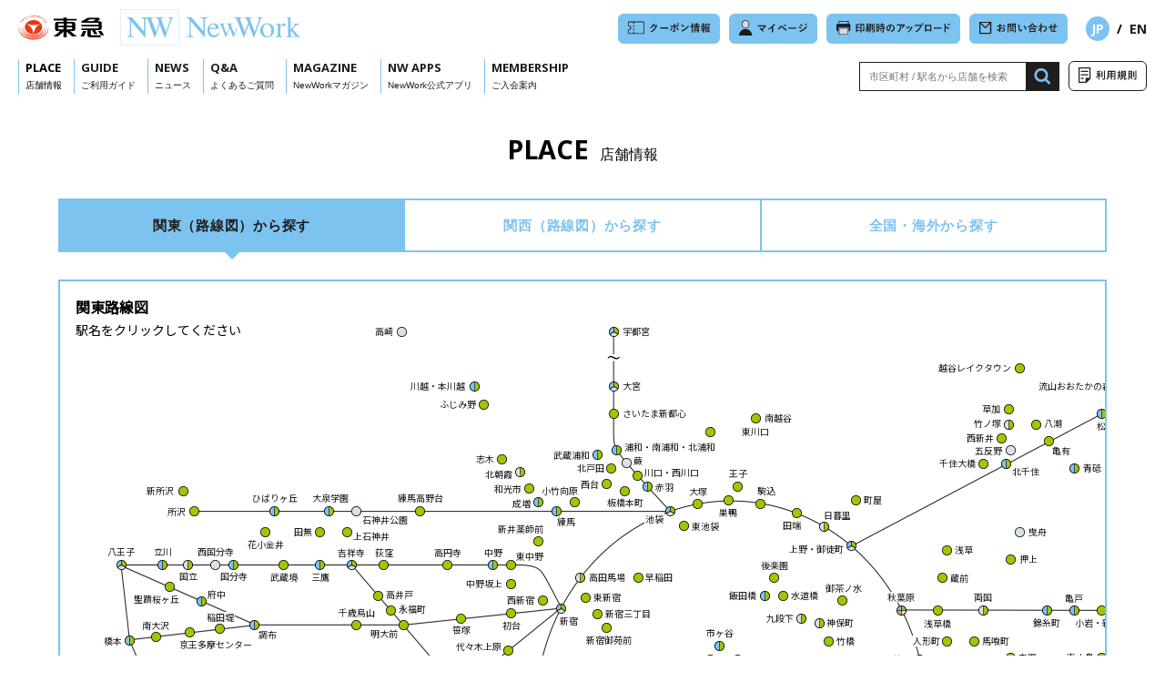

--- FILE ---
content_type: text/html; charset=UTF-8
request_url: https://www.newwork109.com/post/station?id=2689
body_size: 100855
content:
<!doctype html>
<html lang="ja">
<head>
<!-- Google tag (gtag.js) -->
<script async src="https://www.googletagmanager.com/gtag/js?id=G-B7EXLTED9R"></script>
<script>
window.dataLayer = window.dataLayer || [];
function gtag(){dataLayer.push(arguments);}
gtag('js', new Date());

gtag('config', 'G-B7EXLTED9R');
</script>
<meta charset="UTF-8">
<title>路線図から検索  | 茅ヶ崎 | Store information | NewWork</title>
<meta name="viewport" content="width=device-width">
<meta name="description" content="NewWorkは、東急株式会社が運営する業界最大規模の店舗数を誇る法人企業相乗り型サテライトシェアオフィスです。新しい働き方への対応、ワークライフバランスの推進、生産性の向上、通勤ストレスの軽減など、より快適で働きやすい環境の実現を目指しています。">
<meta name="copyright" content="© Copyright TOKYU CORPORATION All Rights Reserved.">
<meta name="format-detection" content="telephone=no">
<meta property="og:title" content="路線図から検索  | 茅ヶ崎 | Store information | NewWork">
<meta property="og:description" content="NewWorkは、東急株式会社が運営する業界最大規模の店舗数を誇る法人企業相乗り型サテライトシェアオフィスです。新しい働き方への対応、ワークライフバランスの推進、生産性の向上、通勤ストレスの軽減など、より快適で働きやすい環境の実現を目指しています。">
<meta property="og:type" content="website">
<meta property="og:url" content="https://www.newwork109.com/post/station/?id=2689">
<meta property="og:image" content="https://www.newwork109.com/img/ogp.png">
<meta property="og:locale" content="ja_JP">
<link rel="canonical" href="https://www.newwork109.com/post/station?id=2689">
<link rel="shortcut icon" href="/img/favicon.ico">
<link rel="apple-touch-icon" href="/img/apple-touch-icon.png">
<link rel="stylesheet" type="text/css" href="/css/reset.css?var=251217">
<link rel="stylesheet" type="text/css" href="/css/drawer.css?var=251217">
<link rel="stylesheet" type="text/css" href="/css/storeRe.css?var=260105">
<link rel="preconnect" href="https://fonts.googleapis.com">
<link rel="preconnect" href="https://fonts.gstatic.com" crossorigin>
<link href="https://fonts.googleapis.com/css2?family=Noto+Sans+JP&family=Open+Sans:wght@700&display=swap" rel="stylesheet">
</head>

<body>

<header id="header" class="header">
	<div class="heade-over clearfix">
		<div class="header-logo"><a href="/"><img src="/img/nw-logo.svg" alt="東急 NewWork"></a></div>
		
		<div class="header-or">
			<div class="btn-blue"><a href="/coupon/"><img src="/img/btn_coupon.svg?var=240717" alt="クーポン情報"></a></div>
			<div class="btn-blue"><a href="https://reserve.newwork109.com" target="_blank"><img src="/img/btn_mypage.svg?var=240717" alt="マイページ"></a></div>
			<div class="btn-blue"><a href="https://www.start.ricoh.com/portal/login?tenantId=610166068" target="_blank"><img src="/img/btn_print.svg?var=240717" alt="印刷時のアップロード"></a></div>
			<div class="btn-blue"><a href="/contact/"><img src="/img/btn_contact.svg?var=240717" alt="お問い合わせ"></a></div>
			<ul class="lang-ul ul en">
				<li><a class="lang-active" href="/">JP</a></li>
				<li>&nbsp;&nbsp;/&nbsp;&nbsp;</li>
				<li><a href="/en/">EN</a></li>
			</ul>
		</div>
	</div><!-- header-over -->

	<div class="header-under clearfix">
		<ul class="header-navi">
			<li class="has-child"><span class="nav-en">PLACE</span><br><span class="small">店舗情報</span>
				<ul>
					<li><a href="/post/station">関東（路線図）</a></li>
					<li><a href="/post/station?type=2">関西（路線図）</a></li>
					<li><a href="/post/store?area=4">全国・海外</a></li>
					<li><a href="/nw/">直営店</a></li>
					<li><a href="/nw/?pref=0&city=0&type=1">プレミアム会議室</a></li>
					<li><a href="/hotel/">ホテル客室</a></li>
					<li><a href="/partner/">提携店</a></li>
					<li><a href="/booth/">提携個室ブース</a></li>
				</ul>
			</li>
			<li><a href="/user/"><span class="nav-en">GUIDE</span><br><span class="small">ご利用ガイド</span></a></li>
			<li><a href="/post/news"><span class="nav-en">NEWS</span><br><span class="small">ニュース</span></a></li>
			<li><a href="/qa-user/"><span class="nav-en">Q&amp;A</span><br><span class="small">よくあるご質問</span></a></li>
			<li><a href="/magazine/"><span class="nav-en">MAGAZINE</span><br><span class="small">NewWorkマガジン</span></a></li>
			<li><a href="/app/"><span class="nav-en">NW APPS</span><br><span class="small">NewWork公式アプリ</span></a></li>
			<li><a href="/membership/"><span class="nav-en">MEMBERSHIP</span><br><span class="small">ご入会案内</span></a></li>
		</ul>
		<div class="header-ur">
			<div class="search-common">
				<form action="/post/store/#store-top" method="get" class="search-common-form">
					<input type="text" value="" name="word" placeholder="市区町村 / 駅名から店舗を検索" class="search-common-box" />
					<input type="image" src="/img/search.png" alt="検索" name="search-common-btn" class="search-common-btn" />
				</form>
			</div>
			<div class="btn-rules"><a href="/rules/"><img src="/img/btn_manual.svg?var=240717" alt="利用規則"></a></div>
		</div>
	</div><!-- header-under -->
</header>

<div id="store">
	<div id="store_list" class="info">

		<div class="main">
			<p class="title"><span>PLACE</span>&nbsp;&nbsp;&nbsp;店舗情報</p>

			<ul class="store-tab-a clearfix">
				<li class="store-tab-1 tab-on"><a href="/post/station">関東<span class="tab-pc">（路線図）</span>から探す</a></li>
				<li class="store-tab-2 tab-off"><a href="/post/station?type=2">関西<span class="tab-pc">（路線図）</span>から探す</a></li>
				<li class="store-tab-3 tab-off"><a href="/post/store?area=4">全国・海外から探す</a></li>
			</ul>

						<div class="route mapScroll">
				<div class="route-inner-kanto">
										<a href="/post/station/?id=1309#store-top" class="s-icon nishishinjuku">
						<img src="../../img/store/si-04.svg" alt="">					</a>
					<p class="nishishinjuku-t station-link">
						<a href="/post/station/?id=1309#store-top">西新宿</a>
					</p>
										<a href="/post/station/?id=1280#store-top" class="s-icon akabane">
						<img src="../../img/store/si-07.svg" alt="">					</a>
					<p class="akabane-t station-link">
						<a href="/post/station/?id=1280#store-top">赤羽</a>
					</p>
										<a href="/post/station/?id=1279#store-top" class="s-icon takasaki">
						<img src="../../img/store/si-03.svg" alt="">					</a>
					<p class="takasaki-t station-link">
						<a href="/post/station/?id=1279#store-top">高崎</a>
					</p>
										<a href="/post/station/?id=1142#store-top" class="s-icon hiyoshi">
						<img src="../../img/store/si-07.svg" alt="">					</a>
					<p class="hiyoshi-t station-link">
						<a href="/post/station/?id=1142#store-top">日吉</a>
					</p>
										<a href="/post/station/?id=1055#store-top" class="s-icon kitasenju">
						<img src="../../img/store/si-07.svg" alt="">					</a>
					<p class="kitasenju-t station-link">
						<a href="/post/station/?id=1055#store-top">北千住</a>
					</p>
										<a href="/post/station/?id=1016#store-top" class="s-icon ofuna">
						<img src="../../img/store/si-13.svg" alt="">					</a>
					<p class="ofuna-t station-link">
						<a href="/post/station/?id=1016#store-top">大船</a>
					</p>
										<a href="/post/station/?id=979#store-top" class="s-icon tokorozawa">
						<img src="../../img/store/si-04.svg" alt="">					</a>
					<p class="tokorozawa-t station-link">
						<a href="/post/station/?id=979#store-top">所沢</a>
					</p>
										<a href="/post/station/?id=930#store-top" class="s-icon bakurocho">
						<img src="../../img/store/si-04.svg" alt="">					</a>
					<p class="bakurocho-t station-link">
						<a href="/post/station/?id=930#store-top">馬喰町</a>
					</p>
										<a href="/post/station/?id=843#store-top" class="s-icon shinagawa">
						<img src="../../img/store/si-13.svg" alt="">					</a>
					<p class="shinagawa-t station-link">
						<a href="/post/station/?id=843#store-top">品川</a>
					</p>
										<a href="/post/station/?id=842#store-top" class="s-icon machida">
						<img src="../../img/store/si-07.svg" alt="">					</a>
					<p class="machida-t station-link">
						<a href="/post/station/?id=842#store-top">町田</a>
					</p>
										<a href="/post/station/?id=783#store-top" class="s-icon hachioji">
						<img src="../../img/store/si-13.svg" alt="">					</a>
					<p class="hachioji-t station-link">
						<a href="/post/station/?id=783#store-top">八王子</a>
					</p>
										<a href="/post/station/?id=781#store-top" class="s-icon aoyamaichi">
						<img src="../../img/store/si-10.svg" alt="">					</a>
					<p class="aoyamaichi-t station-link">
						<a href="/post/station/?id=781#store-top">青山一丁目</a>
					</p>
										<a href="/post/station/?id=748#store-top" class="s-icon chofu">
						<img src="../../img/store/si-07.svg" alt="">					</a>
					<p class="chofu-t station-link">
						<a href="/post/station/?id=748#store-top">調布</a>
					</p>
										<a href="/post/station/?id=747#store-top" class="s-icon tachikawa">
						<img src="../../img/store/si-07.svg" alt="">					</a>
					<p class="tachikawa-t station-link">
						<a href="/post/station/?id=747#store-top">立川</a>
					</p>
										<a href="/post/station/?id=728#store-top" class="s-icon fujisawa">
						<img src="../../img/store/si-13.svg" alt="">					</a>
					<p class="fujisawa-t station-link">
						<a href="/post/station/?id=728#store-top">藤沢</a>
					</p>
										<a href="/post/station/?id=716#store-top" class="s-icon utsunomiya">
						<img src="../../img/store/si-13.svg" alt="">					</a>
					<p class="utsunomiya-t station-link">
						<a href="/post/station/?id=716#store-top">宇都宮</a>
					</p>
										<a href="/post/station/?id=708#store-top" class="s-icon takenotsuka">
						<img src="../../img/store/si-10.svg" alt="">					</a>
					<p class="takenotsuka-t station-link">
						<a href="/post/station/?id=708#store-top">竹ノ塚</a>
					</p>
										<a href="/post/station/?id=707#store-top" class="s-icon nihon-odori">
						<img src="../../img/store/si-10.svg" alt="">					</a>
					<p class="nihon-odori-t station-link">
						<a href="/post/station/?id=707#store-top">馬車道・日本大通り</a>
					</p>
										<a href="/post/station/?id=706#store-top" class="s-icon kaihin">
						<img src="../../img/store/si-10.svg" alt="">					</a>
					<p class="kaihin-t station-link">
						<a href="/post/station/?id=706#store-top">海浜幕張</a>
					</p>
										<a href="/post/station/?id=597#store-top" class="s-icon chiba">
						<img src="../../img/store/si-07.svg" alt="">					</a>
					<p class="chiba-t station-link">
						<a href="/post/station/?id=597#store-top">千葉・京成千葉</a>
					</p>
										<a href="/post/station/?id=558#store-top" class="s-icon kannai">
						<img src="../../img/store/si-13.svg" alt="">					</a>
					<p class="kannai-t station-link">
						<a href="/post/station/?id=558#store-top">関内・桜木町</a>
					</p>
										<a href="/post/station/?id=556#store-top" class="s-icon kawasaki">
						<img src="../../img/store/si-07.svg" alt="">					</a>
					<p class="kawasaki-t station-link">
						<a href="/post/station/?id=556#store-top">川崎・京急川崎</a>
					</p>
										<a href="/post/station/?id=555#store-top" class="s-icon yokohama">
						<img src="../../img/store/si-15.svg" alt="">					</a>
					<p class="yokohama-t station-link">
						<a href="/post/station/?id=555#store-top">横浜・新高島</a>
					</p>
										<a href="/post/station/?id=554#store-top" class="s-icon tamachi">
						<img src="../../img/store/si-04.svg" alt="">					</a>
					<p class="tamachi-t station-link">
						<a href="/post/station/?id=554#store-top">田町</a>
					</p>
										<a href="/post/station/?id=553#store-top" class="s-icon shiodome">
						<img src="../../img/store/si-04.svg" alt="">					</a>
					<p class="shiodome-t station-link">
						<a href="/post/station/?id=553#store-top">汐留</a>
					</p>
										<a href="/post/station/?id=552#store-top" class="s-icon gotanda">
						<img src="../../img/store/si-07.svg" alt="">					</a>
					<p class="gotanda-t station-link">
						<a href="/post/station/?id=552#store-top">五反田</a>
					</p>
										<a href="/post/station/?id=551#store-top" class="s-icon shinyokohama">
						<img src="../../img/store/si-07.svg" alt="">					</a>
					<p class="shinyokohama-t station-link">
						<a href="/post/station/?id=551#store-top">新横浜</a>
					</p>
										<a href="/post/station/?id=550#store-top" class="s-icon shinbashi">
						<img src="../../img/store/si-13.svg" alt="">					</a>
					<p class="shinbashi-t station-link">
						<a href="/post/station/?id=550#store-top">新橋</a>
					</p>
										<a href="/post/station/?id=549#store-top" class="s-icon roppongi">
						<img src="../../img/store/si-04.svg" alt="">					</a>
					<p class="roppongi-t station-link">
						<a href="/post/station/?id=549#store-top">六本木</a>
					</p>
										<a href="/post/station/?id=548#store-top" class="s-icon ginza">
						<img src="../../img/store/si-13.svg" alt="">					</a>
					<p class="ginza-t station-link">
						<a href="/post/station/?id=548#store-top">銀座・東銀座</a>
					</p>
										<a href="/post/station/?id=547#store-top" class="s-icon jiyugaoka">
						<img src="../../img/store/si-07.svg" alt="">					</a>
					<p class="jiyugaoka-t station-link">
						<a href="/post/station/?id=547#store-top">自由が丘</a>
					</p>
										<a href="/post/station/?id=546#store-top" class="s-icon tameikesanno">
						<img src="../../img/store/si-07.svg" alt="">					</a>
					<p class="tameikesanno-t station-link">
						<a href="/post/station/?id=546#store-top">溜池山王</a>
					</p>
										<a href="/post/station/?id=545#store-top" class="s-icon shibuya">
						<img src="../../img/store/si-15.svg" alt="">					</a>
					<p class="shibuya-t station-link">
						<a href="/post/station/?id=545#store-top">渋谷</a>
					</p>
										<a href="/post/station/?id=544#store-top" class="s-icon futakotamagawa">
						<img src="../../img/store/si-07.svg" alt="">					</a>
					<p class="futakotamagawa-t station-link">
						<a href="/post/station/?id=544#store-top">二子玉川</a>
					</p>
										<a href="/post/station/?id=542#store-top" class="s-icon tamaplaza">
						<img src="../../img/store/si-13.svg" alt="">					</a>
					<p class="tamaplaza-t station-link">
						<a href="/post/station/?id=542#store-top">たまプラーザ</a>
					</p>
										<a href="/post/station/?id=541#store-top" class="s-icon ebina">
						<img src="../../img/store/si-07.svg" alt="">					</a>
					<p class="ebina-t station-link">
						<a href="/post/station/?id=541#store-top">海老名</a>
					</p>
										<a href="/post/station/?id=539#store-top" class="s-icon kayabacho">
						<img src="../../img/store/si-04.svg" alt="">					</a>
					<p class="kayabacho-t station-link">
						<a href="/post/station/?id=539#store-top">茅場町</a>
					</p>
										<a href="/post/station/?id=538#store-top" class="s-icon tokyo">
						<img src="../../img/store/si-13.svg" alt="">					</a>
					<p class="tokyo-t station-link">
						<a href="/post/station/?id=538#store-top">東京・大手町</a>
					</p>
										<a href="/post/station/?id=537#store-top" class="s-icon iidabashi">
						<img src="../../img/store/si-07.svg" alt="">					</a>
					<p class="iidabashi-t station-link">
						<a href="/post/station/?id=537#store-top">飯田橋</a>
					</p>
										<a href="/post/station/?id=535#store-top" class="s-icon shinjuku">
						<img src="../../img/store/si-13.svg" alt="">					</a>
					<p class="shinjuku-t station-link">
						<a href="/post/station/?id=535#store-top">新宿</a>
					</p>
										<a href="/post/station/?id=534#store-top" class="s-icon kichijoji">
						<img src="../../img/store/si-13.svg" alt="">					</a>
					<p class="kichijoji-t station-link">
						<a href="/post/station/?id=534#store-top">吉祥寺</a>
					</p>
										<a href="/post/station/?id=533#store-top" class="s-icon kokubunji">
						<img src="../../img/store/si-07.svg" alt="">					</a>
					<p class="kokubunji-t station-link">
						<a href="/post/station/?id=533#store-top">国分寺</a>
					</p>
										<a href="/post/station/?id=532#store-top" class="s-icon funabashi">
						<img src="../../img/store/si-07.svg" alt="">					</a>
					<p class="funabashi-t station-link">
						<a href="/post/station/?id=532#store-top">船橋・京成船橋</a>
					</p>
										<a href="/post/station/?id=531#store-top" class="s-icon kinshicho">
						<img src="../../img/store/si-07.svg" alt="">					</a>
					<p class="kinshicho-t station-link">
						<a href="/post/station/?id=531#store-top">錦糸町</a>
					</p>
										<a href="/post/station/?id=530#store-top" class="s-icon akihabara">
						<img src="../../img/store/si-15.svg" alt="">					</a>
					<p class="akihabara-t station-link">
						<a href="/post/station/?id=530#store-top">秋葉原</a>
					</p>
										<a href="/post/station/?id=529#store-top" class="s-icon takadanobaba">
						<img src="../../img/store/si-10.svg" alt="">					</a>
					<p class="takadanobaba-t station-link">
						<a href="/post/station/?id=529#store-top">高田馬場</a>
					</p>
										<a href="/post/station/?id=528#store-top" class="s-icon ueno">
						<img src="../../img/store/si-13.svg" alt="">					</a>
					<p class="ueno-t station-link">
						<a href="/post/station/?id=528#store-top">上野・御徒町</a>
					</p>
										<a href="/post/station/?id=527#store-top" class="s-icon ikebukuro">
						<img src="../../img/store/si-13.svg" alt="">					</a>
					<p class="ikebukuro-t station-link">
						<a href="/post/station/?id=527#store-top">池袋</a>
					</p>
										<a href="/post/station/?id=526#store-top" class="s-icon kashiwa">
						<img src="../../img/store/si-13.svg" alt="">					</a>
					<p class="kashiwa-t station-link">
						<a href="/post/station/?id=526#store-top">柏</a>
					</p>
										<a href="/post/station/?id=525#store-top" class="s-icon omiya">
						<img src="../../img/store/si-13.svg" alt="">					</a>
					<p class="omiya-t station-link">
						<a href="/post/station/?id=525#store-top">大宮</a>
					</p>
										<a href="/post/station/?id=1366#store-top" class="s-icon nagatsuta">
						<img src="../../img/store/si-07.svg" alt="">					</a>
					<p class="nagatsuta-t station-link">
						<a href="/post/station/?id=1366#store-top">長津田</a>
					</p>
										<a href="/post/station/?id=1375#store-top" class="s-icon hanzomon">
						<img src="../../img/store/si-04.svg" alt="">					</a>
					<p class="hanzomon-t station-link">
						<a href="/post/station/?id=1375#store-top">半蔵門</a>
					</p>
										<a href="/post/station/?id=1378#store-top" class="s-icon higashishinjuku">
						<img src="../../img/store/si-04.svg" alt="">					</a>
					<p class="higashishinjuku-t station-link">
						<a href="/post/station/?id=1378#store-top">東新宿</a>
					</p>
										<a href="/post/station/?id=1508#store-top" class="s-icon ginzaichi">
						<img src="../../img/store/si-10.svg" alt="">					</a>
					<p class="ginzaichi-t station-link">
						<a href="/post/station/?id=1508#store-top">銀座一丁目</a>
					</p>
										<a href="/post/station/?id=1534#store-top" class="s-icon nihonbashi-tokyo">
						<img src="../../img/store/si-13.svg" alt="">					</a>
					<p class="nihonbashi-tokyo-t station-link">
						<a href="/post/station/?id=1534#store-top">日本橋</a>
					</p>
										<a href="/post/station/?id=1593#store-top" class="s-icon matsudo">
						<img src="../../img/store/si-07.svg" alt="">					</a>
					<p class="matsudo-t station-link">
						<a href="/post/station/?id=1593#store-top">松戸</a>
					</p>
										<a href="/post/station/?id=1594#store-top" class="s-icon saginuma">
						<img src="../../img/store/si-07.svg" alt="">					</a>
					<p class="saginuma-t station-link">
						<a href="/post/station/?id=1594#store-top">鷺沼</a>
					</p>
										<a href="/post/station/?id=1633#store-top" class="s-icon akasakamitsuke">
						<img src="../../img/store/si-04.svg" alt="">					</a>
					<p class="akasakamitsuke-t station-link">
						<a href="/post/station/?id=1633#store-top">赤坂・赤坂見附</a>
					</p>
										<a href="/post/station/?id=1634#store-top" class="s-icon oizumigakuen">
						<img src="../../img/store/si-07.svg" alt="">					</a>
					<p class="oizumigakuen-t station-link">
						<a href="/post/station/?id=1634#store-top">大泉学園</a>
					</p>
										<a href="/post/station/?id=1707#store-top" class="s-icon toritsudaigaku">
						<img src="../../img/store/si-01.svg" alt="">					</a>
					<p class="toritsudaigaku-t station-link">
						<a href="/post/station/?id=1707#store-top">都立大学</a>
					</p>
										<a href="/post/station/?id=1708#store-top" class="s-icon nakano">
						<img src="../../img/store/si-07.svg" alt="">					</a>
					<p class="nakano-t station-link">
						<a href="/post/station/?id=1708#store-top">中野</a>
					</p>
										<a href="/post/station/?id=1710#store-top" class="s-icon aobadai">
						<img src="../../img/store/si-13.svg" alt="">					</a>
					<p class="aobadai-t station-link">
						<a href="/post/station/?id=1710#store-top">青葉台</a>
					</p>
										<a href="/post/station/?id=1711#store-top" class="s-icon shimokitazawa">
						<img src="../../img/store/si-07.svg" alt="">					</a>
					<p class="shimokitazawa-t station-link">
						<a href="/post/station/?id=1711#store-top">下北沢</a>
					</p>
										<a href="/post/station/?id=1790#store-top" class="s-icon kamakura">
						<img src="../../img/store/si-01.svg" alt="">					</a>
					<p class="kamakura-t station-link">
						<a href="/post/station/?id=1790#store-top">鎌倉</a>
					</p>
										<a href="/post/station/?id=1791#store-top" class="s-icon center-minami">
						<img src="../../img/store/si-07.svg" alt="">					</a>
					<p class="center-minami-t station-link">
						<a href="/post/station/?id=1791#store-top">センター南</a>
					</p>
										<a href="/post/station/?id=1821#store-top" class="s-icon granberry">
						<img src="../../img/store/si-03.svg" alt="">					</a>
					<p class="granberry-t station-link">
						<a href="/post/station/?id=1821#store-top">南町田グラン<br>ベリーパーク</a>
					</p>
										<a href="/post/station/?id=1858#store-top" class="s-icon toyocho">
						<img src="../../img/store/si-04.svg" alt="">					</a>
					<p class="toyocho-t station-link">
						<a href="/post/station/?id=1858#store-top">東陽町</a>
					</p>
										<a href="/post/station/?id=1859#store-top" class="s-icon monzennakacho">
						<img src="../../img/store/si-04.svg" alt="">					</a>
					<p class="monzennakacho-t station-link">
						<a href="/post/station/?id=1859#store-top">門前仲町</a>
					</p>
										<a href="/post/station/?id=1988#store-top" class="s-icon kamata">
						<img src="../../img/store/si-07.svg" alt="">					</a>
					<p class="kamata-t station-link">
						<a href="/post/station/?id=1988#store-top">蒲田・京急蒲田</a>
					</p>
										<a href="/post/station/?id=1989#store-top" class="s-icon nakameguro">
						<img src="../../img/store/si-07.svg" alt="">					</a>
					<p class="nakameguro-t station-link">
						<a href="/post/station/?id=1989#store-top">中目黒</a>
					</p>
										<a href="/post/station/?id=1990#store-top" class="s-icon kamiooka">
						<img src="../../img/store/si-07.svg" alt="">					</a>
					<p class="kamiooka-t station-link">
						<a href="/post/station/?id=1990#store-top">上大岡</a>
					</p>
										<a href="/post/station/?id=2027#store-top" class="s-icon totsuka">
						<img src="../../img/store/si-07.svg" alt="">					</a>
					<p class="totsuka-t station-link">
						<a href="/post/station/?id=2027#store-top">戸塚</a>
					</p>
										<a href="/post/station/?id=2086#store-top" class="s-icon kameido">
						<img src="../../img/store/si-07.svg" alt="">					</a>
					<p class="kameido-t station-link">
						<a href="/post/station/?id=2086#store-top">亀戸</a>
					</p>
										<a href="/post/station/?id=2087#store-top" class="s-icon nishikoyama">
						<img src="../../img/store/si-01.svg" alt="">					</a>
					<p class="nishikoyama-t station-link">
						<a href="/post/station/?id=2087#store-top">西小山</a>
					</p>
										<a href="/post/station/?id=2171#store-top" class="s-icon ichigao">
						<img src="../../img/store/si-01.svg" alt="">					</a>
					<p class="ichigao-t station-link">
						<a href="/post/station/?id=2171#store-top">市が尾</a>
					</p>
										<a href="/post/station/?id=2172#store-top" class="s-icon ichigaya">
						<img src="../../img/store/si-07.svg" alt="">					</a>
					<p class="ichigaya-t station-link">
						<a href="/post/station/?id=2172#store-top">市ヶ谷</a>
					</p>
										<a href="/post/station/?id=2199#store-top" class="s-icon shinyuri">
						<img src="../../img/store/si-07.svg" alt="">					</a>
					<p class="shinyuri-t station-link">
						<a href="/post/station/?id=2199#store-top">新百合ヶ丘</a>
					</p>
										<a href="/post/station/?id=2200#store-top" class="s-icon mito">
						<img src="../../img/store/si-01.svg" alt="">					</a>
					<p class="mito-t station-link">
						<a href="/post/station/?id=2200#store-top">水戸</a>
					</p>
										<a href="/post/station/?id=2201#store-top" class="s-icon gotanno">
						<img src="../../img/store/si-03.svg" alt="">					</a>
					<p class="gotanno-t station-link">
						<a href="/post/station/?id=2201#store-top">五反野</a>
					</p>
										<a href="/post/station/?id=2278#store-top" class="s-icon narimasu">
						<img src="../../img/store/si-07.svg" alt="">					</a>
					<p class="narimasu-t station-link">
						<a href="/post/station/?id=2278#store-top">成増</a>
					</p>
										<a href="/post/station/?id=2279#store-top" class="s-icon mitaka">
						<img src="../../img/store/si-07.svg" alt="">					</a>
					<p class="mitaka-t station-link">
						<a href="/post/station/?id=2279#store-top">三鷹</a>
					</p>
										<a href="/post/station/?id=2329#store-top" class="s-icon omori">
						<img src="../../img/store/si-07.svg" alt="">					</a>
					<p class="omori-t station-link">
						<a href="/post/station/?id=2329#store-top">大森</a>
					</p>
										<a href="/post/station/?id=2371#store-top" class="s-icon urayasu">
						<img src="../../img/store/si-07.svg" alt="">					</a>
					<p class="urayasu-t station-link">
						<a href="/post/station/?id=2371#store-top">浦安</a>
					</p>
										<a href="/post/station/?id=2432#store-top" class="s-icon osaki">
						<img src="../../img/store/si-07.svg" alt="">					</a>
					<p class="osaki-t station-link">
						<a href="/post/station/?id=2432#store-top">大崎</a>
					</p>
										<a href="/post/station/?id=2459#store-top" class="s-icon shinurayasu">
						<img src="../../img/store/si-07.svg" alt="">					</a>
					<p class="shinurayasu-t station-link">
						<a href="/post/station/?id=2459#store-top">新浦安</a>
					</p>
										<a href="/post/station/?id=2492#store-top" class="s-icon suidobashi">
						<img src="../../img/store/si-04.svg" alt="">					</a>
					<p class="suidobashi-t station-link">
						<a href="/post/station/?id=2492#store-top">水道橋</a>
					</p>
										<a href="/post/station/?id=2493#store-top" class="s-icon sangenjaya">
						<img src="../../img/store/si-13.svg" alt="">					</a>
					<p class="sangenjaya-t station-link">
						<a href="/post/station/?id=2493#store-top">三軒茶屋</a>
					</p>
										<a href="/post/station/?id=2494#store-top" class="s-icon musashiurawa">
						<img src="../../img/store/si-07.svg" alt="">					</a>
					<p class="musashiurawa-t station-link">
						<a href="/post/station/?id=2494#store-top">武蔵浦和</a>
					</p>
										<a href="/post/station/?id=2530#store-top" class="s-icon yurakucho">
						<img src="../../img/store/si-04.svg" alt="">					</a>
					<p class="yurakucho-t station-link">
						<a href="/post/station/?id=2530#store-top">有楽町</a>
					</p>
										<a href="/post/station/?id=2531#store-top" class="s-icon hibiya">
						<img src="../../img/store/si-10.svg" alt="">					</a>
					<p class="hibiya-t station-link">
						<a href="/post/station/?id=2531#store-top">日比谷</a>
					</p>
										<a href="/post/station/?id=2532#store-top" class="s-icon kyobashi-tokyo">
						<img src="../../img/store/si-14.svg" alt="">					</a>
					<p class="kyobashi-tokyo-t station-link">
						<a href="/post/station/?id=2532#store-top">京橋</a>
					</p>
										<a href="/post/station/?id=2589#store-top" class="s-icon tsudanuma">
						<img src="../../img/store/si-07.svg" alt="">					</a>
					<p class="tsudanuma-t station-link">
						<a href="/post/station/?id=2589#store-top">津田沼</a>
					</p>
										<a href="/post/station/?id=2621#store-top" class="s-icon kiyosumishirakawa">
						<img src="../../img/store/si-04.svg" alt="">					</a>
					<p class="kiyosumishirakawa-t station-link">
						<a href="/post/station/?id=2621#store-top">清澄白河</a>
					</p>
										<a href="/post/station/?id=2663#store-top" class="s-icon musashikoyama">
						<img src="../../img/store/si-07.svg" alt="">					</a>
					<p class="musashikoyama-t station-link">
						<a href="/post/station/?id=2663#store-top">武蔵小山</a>
					</p>
										<a href="/post/station/?id=2689#store-top" class="s-icon chigasaki">
						<img src="../../img/store/si-10.svg" alt="">					</a>
					<p class="chigasaki-t station-link">
						<a href="/post/station/?id=2689#store-top">茅ヶ崎</a>
					</p>
										<a href="/post/station/?id=2690#store-top" class="s-icon kanda">
						<img src="../../img/store/si-10.svg" alt="">					</a>
					<p class="kanda-t station-link">
						<a href="/post/station/?id=2690#store-top">神田</a>
					</p>
										<a href="/post/station/?id=2709#store-top" class="s-icon hanedakuko">
						<img src="../../img/store/si-09.svg" alt="">					</a>
					<p class="hanedakuko-t station-link">
						<a href="/post/station/?id=2709#store-top">羽田空港</a>
					</p>
										<a href="/post/station/?id=2711#store-top" class="s-icon tennozuIsle">
						<img src="../../img/store/si-04.svg" alt="">					</a>
					<p class="tennozuIsle-t station-link">
						<a href="/post/station/?id=2711#store-top">天王洲アイル</a>
					</p>
										<a href="/post/station/?id=2712#store-top" class="s-icon oshiue">
						<img src="../../img/store/si-04.svg" alt="">					</a>
					<p class="oshiue-t station-link">
						<a href="/post/station/?id=2712#store-top">押上</a>
					</p>
										<a href="/post/station/?id=2713#store-top" class="s-icon asakusa">
						<img src="../../img/store/si-04.svg" alt="">					</a>
					<p class="asakusa-t station-link">
						<a href="/post/station/?id=2713#store-top">浅草</a>
					</p>
										<a href="/post/station/?id=2715#store-top" class="s-icon daimon">
						<img src="../../img/store/si-07.svg" alt="">					</a>
					<p class="daimon-t station-link">
						<a href="/post/station/?id=2715#store-top">大門・浜松町</a>
					</p>
										<a href="/post/station/?id=2718#store-top" class="s-icon sengakuji">
						<img src="../../img/store/si-04.svg" alt="">					</a>
					<p class="sengakuji-t station-link">
						<a href="/post/station/?id=2718#store-top">泉岳寺</a>
					</p>
										<a href="/post/station/?id=2721#store-top" class="s-icon tenkubashi">
						<img src="../../img/store/si-04.svg" alt="">					</a>
					<p class="tenkubashi-t station-link">
						<a href="/post/station/?id=2721#store-top">天空橋</a>
					</p>
										<a href="/post/station/?id=2821#store-top" class="s-icon musashikosugi">
						<img src="../../img/store/si-13.svg" alt="">					</a>
					<p class="musashikosugi-t station-link">
						<a href="/post/station/?id=2821#store-top">武蔵小杉</a>
					</p>
										<a href="/post/station/?id=2928#store-top" class="s-icon eucaly">
						<img src="../../img/store/si-08.svg" alt="">					</a>
					<p class="eucaly-t station-link">
						<a href="/post/station/?id=2928#store-top">ユーカリが丘</a>
					</p>
										<a href="/post/station/?id=2973#store-top" class="s-icon nippori">
						<img src="../../img/store/si-10.svg" alt="">					</a>
					<p class="nippori-t station-link">
						<a href="/post/station/?id=2973#store-top">日暮里</a>
					</p>
										<a href="/post/station/?id=2974#store-top" class="s-icon kawagoe">
						<img src="../../img/store/si-07.svg" alt="">					</a>
					<p class="kawagoe-t station-link">
						<a href="/post/station/?id=2974#store-top">川越・本川越</a>
					</p>
										<a href="/post/station/?id=2975#store-top" class="s-icon ebisu">
						<img src="../../img/store/si-13.svg" alt="">					</a>
					<p class="ebisu-t station-link">
						<a href="/post/station/?id=2975#store-top">恵比寿</a>
					</p>
										<a href="/post/station/?id=3092#store-top" class="s-icon hashimoto">
						<img src="../../img/store/si-07.svg" alt="">					</a>
					<p class="hashimoto-t station-link">
						<a href="/post/station/?id=3092#store-top">橋本</a>
					</p>
										<a href="/post/station/?id=3208#store-top" class="s-icon hibarigaoka">
						<img src="../../img/store/si-07.svg" alt="">					</a>
					<p class="hibarigaoka-t station-link">
						<a href="/post/station/?id=3208#store-top">ひばりヶ丘</a>
					</p>
										<a href="/post/station/?id=3338#store-top" class="s-icon tsujido">
						<img src="../../img/store/si-04.svg" alt="">					</a>
					<p class="tsujido-t station-link">
						<a href="/post/station/?id=3338#store-top">辻堂</a>
					</p>
										<a href="/post/station/?id=3360#store-top" class="s-icon toranomon">
						<img src="../../img/store/si-04.svg" alt="">					</a>
					<p class="toranomon-t station-link">
						<a href="/post/station/?id=3360#store-top">虎ノ門</a>
					</p>
										<a href="/post/station/?id=3421#store-top" class="s-icon urawa">
						<img src="../../img/store/si-07.svg" alt="">					</a>
					<p class="urawa-t station-link">
						<a href="/post/station/?id=3421#store-top">浦和・南浦和・北浦和</a>
					</p>
										<a href="/post/station/?id=3617#store-top" class="s-icon mizonokuchi">
						<img src="../../img/store/si-07.svg" alt="">					</a>
					<p class="mizonokuchi-t station-link">
						<a href="/post/station/?id=3617#store-top">溝の口</a>
					</p>
										<a href="/post/station/?id=3677#store-top" class="s-icon sakurashimmachi">
						<img src="../../img/store/si-07.svg" alt="">					</a>
					<p class="sakurashimmachi-t station-link">
						<a href="/post/station/?id=3677#store-top">桜新町</a>
					</p>
										<a href="/post/station/?id=3757#store-top" class="s-icon seijogakuenMae">
						<img src="../../img/store/si-07.svg" alt="">					</a>
					<p class="seijogakuenMae-t station-link">
						<a href="/post/station/?id=3757#store-top">成城学園前</a>
					</p>
										<a href="/post/station/?id=3858#store-top" class="s-icon kyodo">
						<img src="../../img/store/si-07.svg" alt="">					</a>
					<p class="kyodo-t station-link">
						<a href="/post/station/?id=3858#store-top">経堂</a>
					</p>
										<a href="/post/station/?id=3920#store-top" class="s-icon saitamashintoshin">
						<img src="../../img/store/si-04.svg" alt="">					</a>
					<p class="saitamashintoshin-t station-link">
						<a href="/post/station/?id=3920#store-top">さいたま新都心</a>
					</p>
										<a href="/post/station/?id=3921#store-top" class="s-icon keiseimakuharihongo">
						<img src="../../img/store/si-04.svg" alt="">					</a>
					<p class="keiseimakuharihongo-t station-link">
						<a href="/post/station/?id=3921#store-top">京成幕張本郷</a>
					</p>
										<a href="/post/station/?id=3922#store-top" class="s-icon kasai">
						<img src="../../img/store/si-04.svg" alt="">					</a>
					<p class="kasai-t station-link">
						<a href="/post/station/?id=3922#store-top">葛西・西葛西</a>
					</p>
										<a href="/post/station/?id=3923#store-top" class="s-icon kachidoki">
						<img src="../../img/store/si-04.svg" alt="">					</a>
					<p class="kachidoki-t station-link">
						<a href="/post/station/?id=3923#store-top">勝どき</a>
					</p>
										<a href="/post/station/?id=3924#store-top" class="s-icon toyosu">
						<img src="../../img/store/si-04.svg" alt="">					</a>
					<p class="toyosu-t station-link">
						<a href="/post/station/?id=3924#store-top">豊洲</a>
					</p>
										<a href="/post/station/?id=3925#store-top" class="s-icon daiba">
						<img src="../../img/store/si-04.svg" alt="">					</a>
					<p class="daiba-t station-link">
						<a href="/post/station/?id=3925#store-top">台場・お台場海浜公園</a>
					</p>
										<a href="/post/station/?id=3926#store-top" class="s-icon ryutsucenter">
						<img src="../../img/store/si-04.svg" alt="">					</a>
					<p class="ryutsucenter-t station-link">
						<a href="/post/station/?id=3926#store-top">流通センター</a>
					</p>
										<a href="/post/station/?id=3927#store-top" class="s-icon uchisaiwaicho">
						<img src="../../img/store/si-04.svg" alt="">					</a>
					<p class="uchisaiwaicho-t station-link">
						<a href="/post/station/?id=3927#store-top">内幸町</a>
					</p>
										<a href="/post/station/?id=3930#store-top" class="s-icon akabanebashi">
						<img src="../../img/store/si-04.svg" alt="">					</a>
					<p class="akabanebashi-t station-link">
						<a href="/post/station/?id=3930#store-top">赤羽橋</a>
					</p>
										<a href="/post/station/?id=3931#store-top" class="s-icon yotsuya">
						<img src="../../img/store/si-04.svg" alt="">					</a>
					<p class="yotsuya-t station-link">
						<a href="/post/station/?id=3931#store-top">四ツ谷</a>
					</p>
										<a href="/post/station/?id=3932#store-top" class="s-icon kojimachi">
						<img src="../../img/store/si-04.svg" alt="">					</a>
					<p class="kojimachi-t station-link">
						<a href="/post/station/?id=3932#store-top">麹町</a>
					</p>
										<a href="/post/station/?id=3933#store-top" class="s-icon kudanshita">
						<img src="../../img/store/si-10.svg" alt="">					</a>
					<p class="kudanshita-t station-link">
						<a href="/post/station/?id=3933#store-top">九段下</a>
					</p>
										<a href="/post/station/?id=3934#store-top" class="s-icon nijubashimae">
						<img src="../../img/store/si-10.svg" alt="">					</a>
					<p class="nijubashimae-t station-link">
						<a href="/post/station/?id=3934#store-top">二重橋前</a>
					</p>
										<a href="/post/station/?id=3935#store-top" class="s-icon keiotamacenter">
						<img src="../../img/store/si-04.svg" alt="">					</a>
					<p class="keiotamacenter-t station-link">
						<a href="/post/station/?id=3935#store-top">京王多摩センター</a>
					</p>
										<a href="/post/station/?id=3937#store-top" class="s-icon nakanosakaue">
						<img src="../../img/store/si-04.svg" alt="">					</a>
					<p class="nakanosakaue-t station-link">
						<a href="/post/station/?id=3937#store-top">中野坂上</a>
					</p>
										<a href="/post/station/?id=3938#store-top" class="s-icon musashisakai">
						<img src="../../img/store/si-04.svg" alt="">					</a>
					<p class="musashisakai-t station-link">
						<a href="/post/station/?id=3938#store-top">武蔵境</a>
					</p>
										<a href="/post/station/?id=3939#store-top" class="s-icon mitsukyo">
						<img src="../../img/store/si-04.svg" alt="">					</a>
					<p class="mitsukyo-t station-link">
						<a href="/post/station/?id=3939#store-top">三ツ境</a>
					</p>
										<a href="/post/station/?id=3940#store-top" class="s-icon futamatagawa">
						<img src="../../img/store/si-07.svg" alt="">					</a>
					<p class="futamatagawa-t station-link">
						<a href="/post/station/?id=3940#store-top">二俣川</a>
					</p>
										<a href="/post/station/?id=3941#store-top" class="s-icon tateba">
						<img src="../../img/store/si-04.svg" alt="">					</a>
					<p class="tateba-t station-link">
						<a href="/post/station/?id=3941#store-top">立場</a>
					</p>
										<a href="/post/station/?id=3942#store-top" class="s-icon higashiikebukuro">
						<img src="../../img/store/si-04.svg" alt="">					</a>
					<p class="higashiikebukuro-t station-link">
						<a href="/post/station/?id=3942#store-top">東池袋</a>
					</p>
										<a href="/post/station/?id=3944#store-top" class="s-icon senjuohashi">
						<img src="../../img/store/si-04.svg" alt="">					</a>
					<p class="senjuohashi-t station-link">
						<a href="/post/station/?id=3944#store-top">千住大橋</a>
					</p>
										<a href="/post/station/?id=3945#store-top" class="s-icon moriya">
						<img src="../../img/store/si-04.svg" alt="">					</a>
					<p class="moriya-t station-link">
						<a href="/post/station/?id=3945#store-top">守谷</a>
					</p>
										<a href="/post/station/?id=3946#store-top" class="s-icon otakanomori">
						<img src="../../img/store/si-04.svg" alt="">					</a>
					<p class="otakanomori-t station-link">
						<a href="/post/station/?id=3946#store-top">流山おおたかの森</a>
					</p>
										<a href="/post/station/?id=3947#store-top" class="s-icon hikifune">
						<img src="../../img/store/si-03.svg" alt="">					</a>
					<p class="hikifune-t station-link">
						<a href="/post/station/?id=3947#store-top">曳舟</a>
					</p>
										<a href="/post/station/?id=3949#store-top" class="s-icon shintokorozawa">
						<img src="../../img/store/si-04.svg" alt="">					</a>
					<p class="shintokorozawa-t station-link">
						<a href="/post/station/?id=3949#store-top">新所沢</a>
					</p>
										<a href="/post/station/?id=4210#store-top" class="s-icon jinbocho">
						<img src="../../img/store/si-10.svg" alt="">					</a>
					<p class="jinbocho-t station-link">
						<a href="/post/station/?id=4210#store-top">神保町</a>
					</p>
										<a href="/post/station/?id=4215#store-top" class="s-icon shinagawaseaside">
						<img src="../../img/store/si-04.svg" alt="">					</a>
					<p class="shinagawaseaside-t station-link">
						<a href="/post/station/?id=4215#store-top">品川シーサイド</a>
					</p>
										<a href="/post/station/?id=4291#store-top" class="s-icon tabata">
						<img src="../../img/store/si-04.svg" alt="">					</a>
					<p class="tabata-t station-link">
						<a href="/post/station/?id=4291#store-top">田端</a>
					</p>
										<a href="/post/station/?id=4570#store-top" class="s-icon roppongiichi">
						<img src="../../img/store/si-04.svg" alt="">					</a>
					<p class="roppongiichi-t station-link">
						<a href="/post/station/?id=4570#store-top">六本木一丁目</a>
					</p>
										<a href="/post/station/?id=4571#store-top" class="s-icon oji">
						<img src="../../img/store/si-04.svg" alt="">					</a>
					<p class="oji-t station-link">
						<a href="/post/station/?id=4571#store-top">王子</a>
					</p>
										<a href="/post/station/?id=4572#store-top" class="s-icon suitengumae">
						<img src="../../img/store/si-04.svg" alt="">					</a>
					<p class="suitengumae-t station-link">
						<a href="/post/station/?id=4572#store-top">水天宮前</a>
					</p>
										<a href="/post/station/?id=4573#store-top" class="s-icon tsunashima">
						<img src="../../img/store/si-07.svg" alt="">					</a>
					<p class="tsunashima-t station-link">
						<a href="/post/station/?id=4573#store-top">綱島・新綱島</a>
					</p>
										<a href="/post/station/?id=4574#store-top" class="s-icon mitsukoshimae">
						<img src="../../img/store/si-04.svg" alt="">					</a>
					<p class="mitsukoshimae-t station-link">
						<a href="/post/station/?id=4574#store-top">三越前</a>
					</p>
										<a href="/post/station/?id=4575#store-top" class="s-icon tsukishima">
						<img src="../../img/store/si-04.svg" alt="">					</a>
					<p class="tsukishima-t station-link">
						<a href="/post/station/?id=4575#store-top">月島</a>
					</p>
										<a href="/post/station/?id=4576#store-top" class="s-icon kasumigaseki">
						<img src="../../img/store/si-04.svg" alt="">					</a>
					<p class="kasumigaseki-t station-link">
						<a href="/post/station/?id=4576#store-top">霞ケ関</a>
					</p>
										<a href="/post/station/?id=4577#store-top" class="s-icon shinfunabashi">
						<img src="../../img/store/si-04.svg" alt="">					</a>
					<p class="shinfunabashi-t station-link">
						<a href="/post/station/?id=4577#store-top">新船橋</a>
					</p>
										<a href="/post/station/?id=4578#store-top" class="s-icon meidaimae">
						<img src="../../img/store/si-04.svg" alt="">					</a>
					<p class="meidaimae-t station-link">
						<a href="/post/station/?id=4578#store-top">明大前</a>
					</p>
										<a href="/post/station/?id=4579#store-top" class="s-icon yachiyomidori">
						<img src="../../img/store/si-04.svg" alt="">					</a>
					<p class="yachiyomidori-t station-link">
						<a href="/post/station/?id=4579#store-top">八千代緑が丘</a>
					</p>
										<a href="/post/station/?id=4580#store-top" class="s-icon nagatacho">
						<img src="../../img/store/si-04.svg" alt="">					</a>
					<p class="nagatacho-t station-link">
						<a href="/post/station/?id=4580#store-top">永田町</a>
					</p>
										<a href="/post/station/?id=4581#store-top" class="s-icon koshigayalake">
						<img src="../../img/store/si-04.svg" alt="">					</a>
					<p class="koshigayalake-t station-link">
						<a href="/post/station/?id=4581#store-top">越谷レイクタウン</a>
					</p>
										<a href="/post/station/?id=4582#store-top" class="s-icon shinjukusanchome">
						<img src="../../img/store/si-04.svg" alt="">					</a>
					<p class="shinjukusanchome-t station-link">
						<a href="/post/station/?id=4582#store-top">新宿三丁目</a>
					</p>
										<a href="/post/station/?id=4583#store-top" class="s-icon keikyukurihama">
						<img src="../../img/store/si-04.svg" alt="">					</a>
					<p class="keikyukurihama-t station-link">
						<a href="/post/station/?id=4583#store-top">京急久里浜</a>
					</p>
										<a href="/post/station/?id=4584#store-top" class="s-icon korakuen">
						<img src="../../img/store/si-04.svg" alt="">					</a>
					<p class="korakuen-t station-link">
						<a href="/post/station/?id=4584#store-top">後楽園</a>
					</p>
										<a href="/post/station/?id=4585#store-top" class="s-icon meijijingu">
						<img src="../../img/store/si-04.svg" alt="">					</a>
					<p class="meijijingu-t station-link">
						<a href="/post/station/?id=4585#store-top">明治神宮前</a>
					</p>
										<a href="/post/station/?id=4586#store-top" class="s-icon shinochanomizu">
						<img src="../../img/store/si-04.svg" alt="">					</a>
					<p class="shinochanomizu-t station-link">
						<a href="/post/station/?id=4586#store-top">御茶ノ水</a>
					</p>
										<a href="/post/station/?id=4587#store-top" class="s-icon meguro">
						<img src="../../img/store/si-07.svg" alt="">					</a>
					<p class="meguro-t station-link">
						<a href="/post/station/?id=4587#store-top">目黒</a>
					</p>
										<a href="/post/station/?id=4849#store-top" class="s-icon aoto">
						<img src="../../img/store/si-07.svg" alt="">					</a>
					<p class="aoto-t station-link">
						<a href="/post/station/?id=4849#store-top">青砥</a>
					</p>
										<a href="/post/station/?id=4850#store-top" class="s-icon minamiosawa">
						<img src="../../img/store/si-04.svg" alt="">					</a>
					<p class="minamiosawa-t station-link">
						<a href="/post/station/?id=4850#store-top">南大沢</a>
					</p>
										<a href="/post/station/?id=4908#store-top" class="s-icon gaienmae">
						<img src="../../img/store/si-03.svg" alt="">					</a>
					<p class="gaienmae-t station-link">
						<a href="/post/station/?id=4908#store-top">外苑前</a>
					</p>
										<a href="/post/station/?id=4909#store-top" class="s-icon takeshiba">
						<img src="../../img/store/si-03.svg" alt="">					</a>
					<p class="takeshiba-t station-link">
						<a href="/post/station/?id=4909#store-top">竹芝</a>
					</p>
										<a href="/post/station/?id=4910#store-top" class="s-icon mita">
						<img src="../../img/store/si-03.svg" alt="">					</a>
					<p class="mita-t station-link">
						<a href="/post/station/?id=4910#store-top">三田</a>
					</p>
										<a href="/post/station/?id=4987#store-top" class="s-icon takebashi">
						<img src="../../img/store/si-04.svg" alt="">					</a>
					<p class="takebashi-t station-link">
						<a href="/post/station/?id=4987#store-top">竹橋</a>
					</p>
										<a href="/post/station/?id=5059#store-top" class="s-icon oimachi">
						<img src="../../img/store/si-07.svg" alt="">					</a>
					<p class="oimachi-t station-link">
						<a href="/post/station/?id=5059#store-top">大井町</a>
					</p>
										<a href="/post/station/?id=5123#store-top" class="s-icon kamiyacho">
						<img src="../../img/store/si-04.svg" alt="">					</a>
					<p class="kamiyacho-t station-link">
						<a href="/post/station/?id=5123#store-top">神谷町</a>
					</p>
										<a href="/post/station/?id=5204#store-top" class="s-icon miyamaedaira">
						<img src="../../img/store/si-01.svg" alt="">					</a>
					<p class="miyamaedaira-t station-link">
						<a href="/post/station/?id=5204#store-top">宮前平</a>
					</p>
										<a href="/post/station/?id=5346#store-top" class="s-icon chuorinkan">
						<img src="../../img/store/si-07.svg" alt="">					</a>
					<p class="chuorinkan-t station-link">
						<a href="/post/station/?id=5346#store-top">中央林間・東林間</a>
					</p>
										<a href="/post/station/?id=5347#store-top" class="s-icon shirokanetakanawa">
						<img src="../../img/store/si-04.svg" alt="">					</a>
					<p class="shirokanetakanawa-t station-link">
						<a href="/post/station/?id=5347#store-top">白金高輪</a>
					</p>
										<a href="/post/station/?id=5348#store-top" class="s-icon ryokuentoshi">
						<img src="../../img/store/si-04.svg" alt="">					</a>
					<p class="ryokuentoshi-t station-link">
						<a href="/post/station/?id=5348#store-top">緑園都市</a>
					</p>
										<a href="/post/station/?id=5349#store-top" class="s-icon hoshikawa">
						<img src="../../img/store/si-04.svg" alt="">					</a>
					<p class="hoshikawa-t station-link">
						<a href="/post/station/?id=5349#store-top">星川</a>
					</p>
										<a href="/post/station/?id=5350#store-top" class="s-icon shonandai">
						<img src="../../img/store/si-04.svg" alt="">					</a>
					<p class="shonandai-t station-link">
						<a href="/post/station/?id=5350#store-top">湘南台</a>
					</p>
										<a href="/post/station/?id=5351#store-top" class="s-icon nerimatakanodai">
						<img src="../../img/store/si-04.svg" alt="">					</a>
					<p class="nerimatakanodai-t station-link">
						<a href="/post/station/?id=5351#store-top">練馬高野台</a>
					</p>
										<a href="/post/station/?id=5474#store-top" class="s-icon fuchu">
						<img src="../../img/store/si-07.svg" alt="">					</a>
					<p class="fuchu-t station-link">
						<a href="/post/station/?id=5474#store-top">府中</a>
					</p>
										<a href="/post/station/?id=5588#store-top" class="s-icon tsukuba">
						<img src="../../img/store/si-04.svg" alt="">					</a>
					<p class="tsukuba-t station-link">
						<a href="/post/station/?id=5588#store-top">つくば</a>
					</p>
										<a href="/post/station/?id=5589#store-top" class="s-icon minatomirai">
						<img src="../../img/store/si-04.svg" alt="">					</a>
					<p class="minatomirai-t station-link">
						<a href="/post/station/?id=5589#store-top">みなとみらい</a>
					</p>
										<a href="/post/station/?id=5699#store-top" class="s-icon narita">
						<img src="../../img/store/si-10.svg" alt="">					</a>
					<p class="narita-t station-link">
						<a href="/post/station/?id=5699#store-top">成田・成田空港</a>
					</p>
										<a href="/post/station/?id=5701#store-top" class="s-icon daikanyama">
						<img src="../../img/store/si-03.svg" alt="">					</a>
					<p class="daikanyama-t station-link">
						<a href="/post/station/?id=5701#store-top">代官山</a>
					</p>
										<a href="/post/station/?id=6056#store-top" class="s-icon hatchobori">
						<img src="../../img/store/si-04.svg" alt="">					</a>
					<p class="hatchobori-t station-link">
						<a href="/post/station/?id=6056#store-top">八丁堀</a>
					</p>
										<a href="/post/station/?id=6108#store-top" class="s-icon komagome">
						<img src="../../img/store/si-04.svg" alt="">					</a>
					<p class="komagome-t station-link">
						<a href="/post/station/?id=6108#store-top">駒込</a>
					</p>
										<a href="/post/station/?id=6109#store-top" class="s-icon nerima">
						<img src="../../img/store/si-07.svg" alt="">					</a>
					<p class="nerima-t station-link">
						<a href="/post/station/?id=6109#store-top">練馬</a>
					</p>
										<a href="/post/station/?id=6445#store-top" class="s-icon shinkawasaki">
						<img src="../../img/store/si-04.svg" alt="">					</a>
					<p class="shinkawasaki-t station-link">
						<a href="/post/station/?id=6445#store-top">新川崎</a>
					</p>
										<a href="/post/station/?id=6818#store-top" class="s-icon shisui">
						<img src="../../img/store/si-04.svg" alt="">					</a>
					<p class="shisui-t station-link">
						<a href="/post/station/?id=6818#store-top">酒々井</a>
					</p>
										<a href="/post/station/?id=6870#store-top" class="s-icon omotesando">
						<img src="../../img/store/si-04.svg" alt="">					</a>
					<p class="omotesando-t station-link">
						<a href="/post/station/?id=6870#store-top">表参道</a>
					</p>
										<a href="/post/station/?id=7016#store-top" class="s-icon nishifunabashi">
						<img src="../../img/store/si-04.svg" alt="">					</a>
					<p class="nishifunabashi-t station-link">
						<a href="/post/station/?id=7016#store-top">西船橋</a>
					</p>
										<a href="/post/station/?id=7017#store-top" class="s-icon izumitamagawa">
						<img src="../../img/store/si-04.svg" alt="">					</a>
					<p class="izumitamagawa-t station-link">
						<a href="/post/station/?id=7017#store-top">和泉多摩川</a>
					</p>
										<a href="/post/station/?id=7018#store-top" class="s-icon ogikubo">
						<img src="../../img/store/si-04.svg" alt="">					</a>
					<p class="ogikubo-t station-link">
						<a href="/post/station/?id=7018#store-top">荻窪</a>
					</p>
										<a href="/post/station/?id=7019#store-top" class="s-icon araiyakushimae">
						<img src="../../img/store/si-04.svg" alt="">					</a>
					<p class="araiyakushimae-t station-link">
						<a href="/post/station/?id=7019#store-top">新井薬師前</a>
					</p>
										<a href="/post/station/?id=7021#store-top" class="s-icon yamato">
						<img src="../../img/store/si-10.svg" alt="">					</a>
					<p class="yamato-t station-link">
						<a href="/post/station/?id=7021#store-top">大和</a>
					</p>
										<a href="/post/station/?id=7022#store-top" class="s-icon kikuna">
						<img src="../../img/store/si-04.svg" alt="">					</a>
					<p class="kikuna-t station-link">
						<a href="/post/station/?id=7022#store-top">菊名</a>
					</p>
										<a href="/post/station/?id=7023#store-top" class="s-icon sakuragaoka">
						<img src="../../img/store/si-04.svg" alt="">					</a>
					<p class="sakuragaoka-t station-link">
						<a href="/post/station/?id=7023#store-top">桜ヶ丘</a>
					</p>
										<a href="/post/station/?id=7024#store-top" class="s-icon zama">
						<img src="../../img/store/si-04.svg" alt="">					</a>
					<p class="zama-t station-link">
						<a href="/post/station/?id=7024#store-top">座間</a>
					</p>
										<a href="/post/station/?id=7025#store-top" class="s-icon zengyo">
						<img src="../../img/store/si-04.svg" alt="">					</a>
					<p class="zengyo-t station-link">
						<a href="/post/station/?id=7025#store-top">善行</a>
					</p>
										<a href="/post/station/?id=7026#store-top" class="s-icon noborito">
						<img src="../../img/store/si-10.svg" alt="">					</a>
					<p class="noborito-t station-link">
						<a href="/post/station/?id=7026#store-top">登戸</a>
					</p>
										<a href="/post/station/?id=7027#store-top" class="s-icon waseda">
						<img src="../../img/store/si-04.svg" alt="">					</a>
					<p class="waseda-t station-link">
						<a href="/post/station/?id=7027#store-top">早稲田</a>
					</p>
										<a href="/post/station/?id=7028#store-top" class="s-icon tsurumi">
						<img src="../../img/store/si-04.svg" alt="">					</a>
					<p class="tsurumi-t station-link">
						<a href="/post/station/?id=7028#store-top">鶴見</a>
					</p>
										<a href="/post/station/?id=7029#store-top" class="s-icon kitami">
						<img src="../../img/store/si-04.svg" alt="">					</a>
					<p class="kitami-t station-link">
						<a href="/post/station/?id=7029#store-top">喜多見</a>
					</p>
										<a href="/post/station/?id=7030#store-top" class="s-icon center-kita">
						<img src="../../img/store/si-04.svg" alt="">					</a>
					<p class="center-kita-t station-link">
						<a href="/post/station/?id=7030#store-top">センター北</a>
					</p>
										<a href="/post/station/?id=7031#store-top" class="s-icon koenji">
						<img src="../../img/store/si-04.svg" alt="">					</a>
					<p class="koenji-t station-link">
						<a href="/post/station/?id=7031#store-top">高円寺</a>
					</p>
										<a href="/post/station/?id=7032#store-top" class="s-icon yoyogiuehara">
						<img src="../../img/store/si-04.svg" alt="">					</a>
					<p class="yoyogiuehara-t station-link">
						<a href="/post/station/?id=7032#store-top">代々木上原</a>
					</p>
										<a href="/post/station/?id=7033#store-top" class="s-icon inadazutsumi">
						<img src="../../img/store/si-04.svg" alt="">					</a>
					<p class="inadazutsumi-t station-link">
						<a href="/post/station/?id=7033#store-top">稲田堤</a>
					</p>
										<a href="/post/station/?id=7034#store-top" class="s-icon shiki">
						<img src="../../img/store/si-04.svg" alt="">					</a>
					<p class="shiki-t station-link">
						<a href="/post/station/?id=7034#store-top">志木</a>
					</p>
										<a href="/post/station/?id=7035#store-top" class="s-icon ryogoku">
						<img src="../../img/store/si-10.svg" alt="">					</a>
					<p class="ryogoku-t station-link">
						<a href="/post/station/?id=7035#store-top">両国</a>
					</p>
										<a href="/post/station/?id=7036#store-top" class="s-icon itabashihoncho">
						<img src="../../img/store/si-04.svg" alt="">					</a>
					<p class="itabashihoncho-t station-link">
						<a href="/post/station/?id=7036#store-top">板橋本町</a>
					</p>
										<a href="/post/station/?id=7037#store-top" class="s-icon kawaguchi">
						<img src="../../img/store/si-04.svg" alt="">					</a>
					<p class="kawaguchi-t station-link">
						<a href="/post/station/?id=7037#store-top">川口・西川口</a>
					</p>
										<a href="/post/station/?id=7038#store-top" class="s-icon honatsugi">
						<img src="../../img/store/si-04.svg" alt="">					</a>
					<p class="honatsugi-t station-link">
						<a href="/post/station/?id=7038#store-top">本厚木</a>
					</p>
										<a href="/post/station/?id=7039#store-top" class="s-icon shinjukugyoen">
						<img src="../../img/store/si-04.svg" alt="">					</a>
					<p class="shinjukugyoen-t station-link">
						<a href="/post/station/?id=7039#store-top">新宿御苑前</a>
					</p>
										<a href="/post/station/?id=7040#store-top" class="s-icon shinsugita">
						<img src="../../img/store/si-04.svg" alt="">					</a>
					<p class="shinsugita-t station-link">
						<a href="/post/station/?id=7040#store-top">新杉田</a>
					</p>
										<a href="/post/station/?id=7041#store-top" class="s-icon chitosekarasuyama">
						<img src="../../img/store/si-04.svg" alt="">					</a>
					<p class="chitosekarasuyama-t station-link">
						<a href="/post/station/?id=7041#store-top">千歳烏山</a>
					</p>
										<a href="/post/station/?id=7042#store-top" class="s-icon kamishakujii">
						<img src="../../img/store/si-04.svg" alt="">					</a>
					<p class="kamishakujii-t station-link">
						<a href="/post/station/?id=7042#store-top">上石神井</a>
					</p>
										<a href="/post/station/?id=7043#store-top" class="s-icon sugamo">
						<img src="../../img/store/si-04.svg" alt="">					</a>
					<p class="sugamo-t station-link">
						<a href="/post/station/?id=7043#store-top">巣鴨</a>
					</p>
										<a href="/post/station/?id=7044#store-top" class="s-icon machiya">
						<img src="../../img/store/si-04.svg" alt="">					</a>
					<p class="machiya-t station-link">
						<a href="/post/station/?id=7044#store-top">町屋</a>
					</p>
										<a href="/post/station/?id=7045#store-top" class="s-icon aomonoyokocho">
						<img src="../../img/store/si-04.svg" alt="">					</a>
					<p class="aomonoyokocho-t station-link">
						<a href="/post/station/?id=7045#store-top">青物横丁</a>
					</p>
										<a href="/post/station/?id=7046#store-top" class="s-icon minamikoshigaya">
						<img src="../../img/store/si-04.svg" alt="">					</a>
					<p class="minamikoshigaya-t station-link">
						<a href="/post/station/?id=7046#store-top">南越谷</a>
					</p>
										<a href="/post/station/?id=7047#store-top" class="s-icon soka">
						<img src="../../img/store/si-04.svg" alt="">					</a>
					<p class="soka-t station-link">
						<a href="/post/station/?id=7047#store-top">草加</a>
					</p>
										<a href="/post/station/?id=7048#store-top" class="s-icon otsuka">
						<img src="../../img/store/si-04.svg" alt="">					</a>
					<p class="otsuka-t station-link">
						<a href="/post/station/?id=7048#store-top">大塚</a>
					</p>
										<a href="/post/station/?id=7049#store-top" class="s-icon morishita">
						<img src="../../img/store/si-04.svg" alt="">					</a>
					<p class="morishita-t station-link">
						<a href="/post/station/?id=7049#store-top">森下</a>
					</p>
										<a href="/post/station/?id=7050#store-top" class="s-icon kunitachi">
						<img src="../../img/store/si-10.svg" alt="">					</a>
					<p class="kunitachi-t station-link">
						<a href="/post/station/?id=7050#store-top">国立</a>
					</p>
										<a href="/post/station/?id=7051#store-top" class="s-icon kanazawahakkei">
						<img src="../../img/store/si-04.svg" alt="">					</a>
					<p class="kanazawahakkei-t station-link">
						<a href="/post/station/?id=7051#store-top">金沢八景</a>
					</p>
										<a href="/post/station/?id=7052#store-top" class="s-icon takaido">
						<img src="../../img/store/si-04.svg" alt="">					</a>
					<p class="takaido-t station-link">
						<a href="/post/station/?id=7052#store-top">高井戸</a>
					</p>
										<a href="/post/station/?id=7053#store-top" class="s-icon kitatoda">
						<img src="../../img/store/si-04.svg" alt="">					</a>
					<p class="kitatoda-t station-link">
						<a href="/post/station/?id=7053#store-top">北戸田</a>
					</p>
										<a href="/post/station/?id=7054#store-top" class="s-icon tanashi">
						<img src="../../img/store/si-04.svg" alt="">					</a>
					<p class="tanashi-t station-link">
						<a href="/post/station/?id=7054#store-top">田無</a>
					</p>
										<a href="/post/station/?id=7055#store-top" class="s-icon umegaoka">
						<img src="../../img/store/si-04.svg" alt="">					</a>
					<p class="umegaoka-t station-link">
						<a href="/post/station/?id=7055#store-top">梅ヶ丘</a>
					</p>
										<a href="/post/station/?id=7056#store-top" class="s-icon asakusabashi">
						<img src="../../img/store/si-04.svg" alt="">					</a>
					<p class="asakusabashi-t station-link">
						<a href="/post/station/?id=7056#store-top">浅草橋</a>
					</p>
										<a href="/post/station/?id=7057#store-top" class="s-icon kuramae">
						<img src="../../img/store/si-04.svg" alt="">					</a>
					<p class="kuramae-t station-link">
						<a href="/post/station/?id=7057#store-top">蔵前</a>
					</p>
										<a href="/post/station/?id=7058#store-top" class="s-icon eifukucho">
						<img src="../../img/store/si-04.svg" alt="">					</a>
					<p class="eifukucho-t station-link">
						<a href="/post/station/?id=7058#store-top">永福町</a>
					</p>
										<a href="/post/station/?id=7059#store-top" class="s-icon kitaasaka">
						<img src="../../img/store/si-10.svg" alt="">					</a>
					<p class="kitaasaka-t station-link">
						<a href="/post/station/?id=7059#store-top">北朝霞</a>
					</p>
										<a href="/post/station/?id=7060#store-top" class="s-icon higashikawaguchi">
						<img src="../../img/store/si-04.svg" alt="">					</a>
					<p class="higashikawaguchi-t station-link">
						<a href="/post/station/?id=7060#store-top">東川口</a>
					</p>
										<a href="/post/station/?id=7061#store-top" class="s-icon nishidai">
						<img src="../../img/store/si-04.svg" alt="">					</a>
					<p class="nishidai-t station-link">
						<a href="/post/station/?id=7061#store-top">西台</a>
					</p>
										<a href="/post/station/?id=7062#store-top" class="s-icon togoshi">
						<img src="../../img/store/si-04.svg" alt="">					</a>
					<p class="togoshi-t station-link">
						<a href="/post/station/?id=7062#store-top">戸越</a>
					</p>
										<a href="/post/station/?id=7063#store-top" class="s-icon kameari">
						<img src="../../img/store/si-04.svg" alt="">					</a>
					<p class="kameari-t station-link">
						<a href="/post/station/?id=7063#store-top">亀有</a>
					</p>
										<a href="/post/station/?id=7064#store-top" class="s-icon shinkoiwa">
						<img src="../../img/store/si-04.svg" alt="">					</a>
					<p class="shinkoiwa-t station-link">
						<a href="/post/station/?id=7064#store-top">小岩・新小岩</a>
					</p>
										<a href="/post/station/?id=7065#store-top" class="s-icon shinkamagaya">
						<img src="../../img/store/si-04.svg" alt="">					</a>
					<p class="shinkamagaya-t station-link">
						<a href="/post/station/?id=7065#store-top">新鎌ヶ谷</a>
					</p>
										<a href="/post/station/?id=7066#store-top" class="s-icon hatanodai">
						<img src="../../img/store/si-04.svg" alt="">					</a>
					<p class="hatanodai-t station-link">
						<a href="/post/station/?id=7066#store-top">旗の台</a>
					</p>
										<a href="/post/station/?id=7067#store-top" class="s-icon nishiarai">
						<img src="../../img/store/si-04.svg" alt="">					</a>
					<p class="nishiarai-t station-link">
						<a href="/post/station/?id=7067#store-top">西新井</a>
					</p>
										<a href="/post/station/?id=7068#store-top" class="s-icon higashitotsuka">
						<img src="../../img/store/si-04.svg" alt="">					</a>
					<p class="higashitotsuka-t station-link">
						<a href="/post/station/?id=7068#store-top">東戸塚</a>
					</p>
										<a href="/post/station/?id=7069#store-top" class="s-icon fujimino">
						<img src="../../img/store/si-04.svg" alt="">					</a>
					<p class="fujimino-t station-link">
						<a href="/post/station/?id=7069#store-top">ふじみ野</a>
					</p>
										<a href="/post/station/?id=7070#store-top" class="s-icon okurayama">
						<img src="../../img/store/si-04.svg" alt="">					</a>
					<p class="okurayama-t station-link">
						<a href="/post/station/?id=7070#store-top">大倉山</a>
					</p>
										<a href="/post/station/?id=7071#store-top" class="s-icon yashio">
						<img src="../../img/store/si-04.svg" alt="">					</a>
					<p class="yashio-t station-link">
						<a href="/post/station/?id=7071#store-top">八潮</a>
					</p>
										<a href="/post/station/?id=7072#store-top" class="s-icon nakanobu">
						<img src="../../img/store/si-04.svg" alt="">					</a>
					<p class="nakanobu-t station-link">
						<a href="/post/station/?id=7072#store-top">中延</a>
					</p>
										<a href="/post/station/?id=7073#store-top" class="s-icon wakoshi">
						<img src="../../img/store/si-04.svg" alt="">					</a>
					<p class="wakoshi-t station-link">
						<a href="/post/station/?id=7073#store-top">和光市</a>
					</p>
										<a href="/post/station/?id=7074#store-top" class="s-icon azamino">
						<img src="../../img/store/si-04.svg" alt="">					</a>
					<p class="azamino-t station-link">
						<a href="/post/station/?id=7074#store-top">あざみ野</a>
					</p>
										<a href="/post/station/?id=7075#store-top" class="s-icon komae">
						<img src="../../img/store/si-04.svg" alt="">					</a>
					<p class="komae-t station-link">
						<a href="/post/station/?id=7075#store-top">狛江</a>
					</p>
										<a href="/post/station/?id=7076#store-top" class="s-icon kotakemukaibara">
						<img src="../../img/store/si-04.svg" alt="">					</a>
					<p class="kotakemukaibara-t station-link">
						<a href="/post/station/?id=7076#store-top">小竹向原</a>
					</p>
										<a href="/post/station/?id=7077#store-top" class="s-icon hatsudai">
						<img src="../../img/store/si-04.svg" alt="">					</a>
					<p class="hatsudai-t station-link">
						<a href="/post/station/?id=7077#store-top">初台</a>
					</p>
										<a href="/post/station/?id=7078#store-top" class="s-icon sasazuka">
						<img src="../../img/store/si-04.svg" alt="">					</a>
					<p class="sasazuka-t station-link">
						<a href="/post/station/?id=7078#store-top">笹塚</a>
					</p>
										<a href="/post/station/?id=7079#store-top" class="s-icon seisekisakuragaoka">
						<img src="../../img/store/si-04.svg" alt="">					</a>
					<p class="seisekisakuragaoka-t station-link">
						<a href="/post/station/?id=7079#store-top">聖蹟桜ヶ丘</a>
					</p>
										<a href="/post/station/?id=7080#store-top" class="s-icon ningyocho">
						<img src="../../img/store/si-04.svg" alt="">					</a>
					<p class="ningyocho-t station-link">
						<a href="/post/station/?id=7080#store-top">人形町</a>
					</p>
										<a href="/post/station/?id=7081#store-top" class="s-icon kiba">
						<img src="../../img/store/si-04.svg" alt="">					</a>
					<p class="kiba-t station-link">
						<a href="/post/station/?id=7081#store-top">木場</a>
					</p>
										<a href="/post/station/?id=7082#store-top" class="s-icon gyotoku">
						<img src="../../img/store/si-04.svg" alt="">					</a>
					<p class="gyotoku-t station-link">
						<a href="/post/station/?id=7082#store-top">行徳</a>
					</p>
										<a href="/post/station/?id=7083#store-top" class="s-icon chitosefunabashi">
						<img src="../../img/store/si-04.svg" alt="">					</a>
					<p class="chitosefunabashi-t station-link">
						<a href="/post/station/?id=7083#store-top">千歳船橋</a>
					</p>
										<a href="/post/station/?id=7084#store-top" class="s-icon motoyawata">
						<img src="../../img/store/si-04.svg" alt="">					</a>
					<p class="motoyawata-t station-link">
						<a href="/post/station/?id=7084#store-top">本八幡</a>
					</p>
										<a href="/post/station/?id=7085#store-top" class="s-icon ookayama">
						<img src="../../img/store/si-04.svg" alt="">					</a>
					<p class="ookayama-t station-link">
						<a href="/post/station/?id=7085#store-top">大岡山</a>
					</p>
										<a href="/post/station/?id=7086#store-top" class="s-icon higashiojima">
						<img src="../../img/store/si-04.svg" alt="">					</a>
					<p class="higashiojima-t station-link">
						<a href="/post/station/?id=7086#store-top">東大島</a>
					</p>
										<a href="/post/station/?id=7155#store-top" class="s-icon hiratsuka">
						<img src="../../img/store/si-04.svg" alt="">					</a>
					<p class="hiratsuka-t station-link">
						<a href="/post/station/?id=7155#store-top">平塚</a>
					</p>
										<a href="/post/station/?id=7217#store-top" class="s-icon ichikawa">
						<img src="../../img/store/si-04.svg" alt="">					</a>
					<p class="ichikawa-t station-link">
						<a href="/post/station/?id=7217#store-top">市川</a>
					</p>
										<a href="/post/station/?id=7275#store-top" class="s-icon higashinakano">
						<img src="../../img/store/si-04.svg" alt="">					</a>
					<p class="higashinakano-t station-link">
						<a href="/post/station/?id=7275#store-top">東中野</a>
					</p>
										<a href="/post/station/?id=7319#store-top" class="s-icon sagamiono">
						<img src="../../img/store/si-04.svg" alt="">					</a>
					<p class="sagamiono-t station-link">
						<a href="/post/station/?id=7319#store-top">相模大野</a>
					</p>
										<a href="/post/station/?id=7376#store-top" class="s-icon hanakoganei">
						<img src="../../img/store/si-04.svg" alt="">					</a>
					<p class="hanakoganei-t station-link">
						<a href="/post/station/?id=7376#store-top">花小金井</a>
					</p>
										<a href="/post/station/?id=7392#store-top" class="s-icon inage">
						<img src="../../img/store/si-10.svg" alt="">					</a>
					<p class="inage-t station-link">
						<a href="/post/station/?id=7392#store-top">稲毛</a>
					</p>
										<a href="/post/station/?id=8525#store-top" class="s-icon odawara">
						<img src="../../img/store/si-01.svg" alt="">					</a>
					<p class="odawara-t station-link">
						<a href="/post/station/?id=8525#store-top">小田原</a>
					</p>
										<a href="/post/station/?id=8736#store-top" class="s-icon warabi">
						<img src="../../img/store/si-03.svg" alt="">					</a>
					<p class="warabi-t station-link">
						<a href="/post/station/?id=8736#store-top">蕨</a>
					</p>
										<a href="/post/station/?id=8737#store-top" class="s-icon makuhari">
						<img src="../../img/store/si-03.svg" alt="">					</a>
					<p class="makuhari-t station-link">
						<a href="/post/station/?id=8737#store-top">幕張</a>
					</p>
										<a href="/post/station/?id=8738#store-top" class="s-icon maita">
						<img src="../../img/store/si-03.svg" alt="">					</a>
					<p class="maita-t station-link">
						<a href="/post/station/?id=8738#store-top">蒔田</a>
					</p>
										<a href="/post/station/?id=8739#store-top" class="s-icon shakujiikoen">
						<img src="../../img/store/si-03.svg" alt="">					</a>
					<p class="shakujiikoen-t station-link">
						<a href="/post/station/?id=8739#store-top">石神井公園</a>
					</p>
										<a href="/post/station/?id=8740#store-top" class="s-icon nishikokubunji">
						<img src="../../img/store/si-03.svg" alt="">					</a>
					<p class="nishikokubunji-t station-link">
						<a href="/post/station/?id=8740#store-top">西国分寺</a>
					</p>
										<a href="/post/station/?id=8742#store-top" class="s-icon tsukijishijo">
						<img src="../../img/store/si-04.svg" alt="">					</a>
					<p class="tsukijishijo-t station-link">
						<a href="/post/station/?id=8742#store-top">築地市場</a>
					</p>
									</div>
				<ul class="legend">
					<li class="c-01"></li>
					<li class="c-01-txt">は直営店、</li>
					<li class="c-02"></li>
					<li class="c-01-txt">はホテル客室、</li>
					<li class="c-03"></li>
					<li class="c-01-txt">は提携店、</li>
					<li class="c-04"></li>
					<li class="c-01-txt">は提携個室ブースのある駅です。</li>
				</ul>
				<div class="route_txt">
					<p class="txt01">関東路線図</p>
					<p class="txt02">駅名をクリックしてください</p>
				</div>
			</div>
			
			<div class="store-search">
				<p class="store-form-title">キーワードから探す</p>
				<div class="store-search-wrap">
					<form action="/post/station#store-top" method="get" class="store-search-form">
												<input type="text" value="" name="word" placeholder="市区町村 / 駅名から店舗を検索" class="store-search-box" />
						<!--<input type="image" src="/img/search.svg" alt="検索" name="store-search-btn" class="store-search-btn" />-->
						<div class="center"><button class="store-form-btn" type="submit">検索する</button></div>
					</form>
				</div>
			</div>

			<form class="store-form" action="/post/station#store-top" method="get">
								<p class="store-form-title">絞り込んで探す</p>
				<div class="clearfix">
					<div class="select-wrap-l">
						<p class="store-form-txt">店舗種別</p>
						<div class="select-wrap txt">
							<select class="select _store_type" name="storeType">
								<option value="0">選択してください</option>
							</select>
						</div>
					</div>

					<div class="select-wrap-r">
						<p class="store-form-txt">都道府県</p>
						<div class="select-wrap txt">
							<select class="select _pref" name="pref">
								<option value="0">選択してください</option>
							</select>
						</div>
					</div>

					<div class="select-wrap-r">
						<p class="store-form-txt">市区町村</p>
						<div class="select-wrap txt">
							<select class="select _city" name="city">
								<option value="0">選択してください</option>
							</select>
						</div>
					</div>
				</div><!-- clearfix -->

				<div class="center"><button class="store-form-btn" type="submit">検索する</button></div>
			</form>

			<div class="store-num">
				<ul class="store-num-ul">
					<li class="store-num-retail _storeTypeList1"><span>直営店</span>：<var>-</var>店舗</li>
					<li class="store-num-hotels _storeTypeList3"><span>ホテル客室</span>：<var>-</var>店舗</li>
					<li class="store-num-partner _storeTypeList2"><span>提携店</span>：<var>-</var>店舗</li>
					<li class="store-num-telecube _storeTypeList4"><span>提携個室ブース</span>：<var>-</var>店舗</li>
					<li class="store-num-dl"><a href="/pdf/nw-store-20260101.pdf" target="_blank">全店舗（PDFダウンロード）</a></li>
				</ul>
			</div>

			<div id="store-top">
								<ul class="store">
										<!-- リンクはリスト毎 -->
										<li class="_storeType2">
												<p class="store-category-partner"><a href="/post/store/2691">提携店</a></p>
												<div class="store-partner-box clearfix">
							<!-- 管理画面：タイトル -->
							<p class="store-partner-name"><a href="/post/store/2691">コープレイス茅ヶ崎</a></p>
							<!-- 管理画面：一覧の店舗情報 -->
							<div class="store-partner-txt"><a href="/post/store/2691"><p>利用可能時間：平日のみ 9:00-17:00 (12:00-13:00 受付不可) / 利用不可：土日祝日・年末年始</p>
</a></div>
							<div class="store-partner-box-inner">
																										<p class="store-info-partner-off"><a href="/post/store/2691">営業時間外</a></p>
																																	
																
																<p class="google-btn-partner">
									<a class="google-link-partner" href="https://goo.gl/maps/DKHcXmYPKJxgwkHbA" target="_blank"><img src="/img/store/map-icon.svg" alt="">Googleマップ</a>
								</p>
								
															</div><!-- store-partner-box-inner -->
						</div><!-- store-partner-box -->
						<div class="store-list-sign"><a href="/post/store/2691"><img src="/img/store/sign.svg" alt=""></a></div>
					</li>
															<!-- リンクはリスト毎 -->
										<li class="_storeType4">
												<p class="store-category-telecube"><a href="/post/store/7363">提携個室ブース</a></p>
												<div class="store-partner-box clearfix">
							<!-- 管理画面：タイトル -->
							<p class="store-partner-name"><a href="/post/store/7363">【予約制】茅ヶ崎 / ZXY</a></p>
							<!-- 管理画面：一覧の店舗情報 -->
							<div class="store-partner-txt"><a href="/post/store/7363"><p>利用可能時間：平日のみ 8:00-21:00 / 利用不可：土日祝日</p>
</a></div>
							<div class="store-partner-box-inner">
																										<!-- 営業時間情報 -->
									<p class="store-info-partner-on"><a href="/post/store/7363">営業時間内</a></p>
																																	<p class="store-reserve-partner">
									<a href="https://reserve.newwork109.com/#/rooms?mode=results&storeCode=ZXY_524" target="_blank">ZXY予約</a>
								</p>
																
																
																<p class="google-btn-partner">
									<a class="google-link-partner" href="https://www.google.com/maps/search/?api=1&query=ZXY%EF%BC%BB%E3%82%B8%E3%82%B6%E3%82%A4%EF%BC%BD%E8%8C%85%E3%83%B6%E5%B4%8E&query_place_id=ChIJC-v8mplTGGARZz0B6AaPWtc" target="_blank"><img src="/img/store/map-icon.svg" alt="">Googleマップ</a>
								</p>
								
															</div><!-- store-partner-box-inner -->
						</div><!-- store-partner-box -->
						<div class="store-list-sign"><a href="/post/store/7363"><img src="/img/store/sign.svg" alt=""></a></div>
					</li>
														</ul>
				<span class="_storeCount" data-count1="0" data-count2="1" data-count3="0" data-count4="1"></span>

				
			</div>
		</div>
		<!-- main -->
	</div>
	<!-- info -->
</div><!-- store -->

<footer class="footer">
	<div class="footer-inner">
    <div class="footer-inner-t">
			<div class="footer-l">
				<div class="footer-logo"><a href="/"><img src="/img/footer/nw-logo.png" alt="NewWork"></a></div>
				<p class="footer-txt">
					NewWork 事務局<br>
					Tel : 0800-808-0109 / E-mail : <span id="mail-address"></span><br>
					受付時間 : 8:00〜21:00<br>
					※土日祝日は電話受付のみとなります。
				</p>
				<ul class="footer-nav">
					<li><a class="footer-arrow" href="/law/">特定商取引法に基づく表記</a></li>
					<li><a class="footer-arrow" href="https://tokyugroup.jp/" target="_blank">東急グループサイト</a></li>
					<li><a class="footer-arrow" href="https://www.tokyu.co.jp/company/csr/society/transmission/privacy_policy1.html" target="_blank">個人情報保護方針</a></li>
					<li><a class="footer-arrow" href="https://www.tokyu.co.jp/company/outline/" target="_blank">運営会社</a></li>
				</ul>
			</div>
			<div class="footer-r">
				<p class="footer-title">Sister brands of NewWork</p>
				<p class="footer-title-sub">東急の個人向けワークラウンジ</p>
				<div class="footer-logo-relark"><a href="https://www.relark109.com/" target="_blank"><img src="/img/footer/relark-logo.png" alt="relark"></a></div>
				<p class="footer-title-sub">東急のスモールオフィス</p>
				<div class="footer-logo-simplace"><a href="https://www.simplace109.com/" target="_blank"><img src="/img/footer/simplace-logo.png" alt="simplace"></a></div>
			</div>
    </div>
		<p class="footer-copy">Copyright TOKYU CORPORATION All Rights Reserved.</p>
	</div>
</footer>

<button class="drawer">
	<span class="drawer-line drawer-line-top"></span>
	<span class="drawer-line drawer-line-center"></span>
	<span class="drawer-line drawer-line-bottom"></span>
</button>

<div class="drawer-nav-wrap">
	<div class="drawer-logo"><a href="/"><img src="/img/nw-logo.svg" alt="東急 NewWork"></a></div>
	
	<nav class="drawer-nav">
		<p class="drawer-nav-txt"><span class="nav-en">PLACE</span><br><span class="small">店舗情報</span></p>
		<ul class="drawer-nav-ul-1">
			<li><a href="/post/station">関東</a></li>
			<li><a href="/post/station?type=2">関西</a></li>
			<li><a href="/post/store?area=4">全国・海外</a></li>
		</ul>
		<ul class="drawer-nav-ul-2">
			<li><a href="/nw/">直営店</a></li>
			<li><a href="/nw/?pref=0&city=0&type=1">プレミアム会議室</a></li>
		</ul>
		<ul class="drawer-nav-ul-2">
			<li><a href="/hotel/">ホテル客室</a></li>
			<li><a href="/partner/">提携店</a></li>
			<li><a href="/booth/">提携個室ブース</a></li>
		</ul>
		<ul class="drawer-nav-ul-3">
			<li><a href="/user/"><span class="nav-en">GUIDE</span><br><span class="small">ご利用ガイド</span></a></li>
			<li><a href="/post/news"><span class="nav-en">NEWS</span><br><span class="small">ニュース</span></a></li>
			<li><a href="/qa-user/"><span class="nav-en">Q&amp;A</span><br><span class="small">よくあるご質問</span></a></li>
			<li><a href="/magazine/"><span class="nav-en">MAGAZINE</span><br><span class="small">NewWorkマガジン</span></a></li>
			<li><a href="/app/"><span class="nav-en">NW APPS</span><br><span class="small">NewWork公式アプリ</span></a></li>
			<li><a href="/membership/"><span class="nav-en">MEMBERSHIP</span><br><span class="small">ご入会案内</span></a></li>
		</ul>
		<div class="drawer-nav-btn">
			<div class="btn-blue-sp"><a href="/coupon/"><img src="/img/btn_coupon.svg?var=240717" alt="クーポン情報"></a></div>
			<div class="btn-blue-sp"><a href="https://reserve.newwork109.com" target="_blank"><img src="/img/btn_mypage.svg" alt="マイページ"></a></div>
			<div class="btn-blue-sp"><a href="https://www.start.ricoh.com/portal/login?tenantId=610166068" target="_blank"><img src="/img/btn_print.svg" alt="印刷時のアップロード"></a></div>
			<div class="btn-blue-sp"><a href="/contact/"><img src="/img/btn_contact.svg?var=240717" alt="お問い合わせ"></a></div>
			<div class="btn-rules-sp"><a href="/rules/"><img src="/img/btn_manual.svg" alt="利用規則"></a></div>
		</div>
		<ul class="drawer-lang-ul ul en">
			<li><a class="lang-active" href="/">JP</a></li>
			<li>&nbsp;&nbsp;/&nbsp;&nbsp;</li>
			<li><a href="/en/">EN</a></li>
		</ul>
	</nav>
</div>

<script src="https://ajax.googleapis.com/ajax/libs/jquery/3.7.1/jquery.min.js"></script>
<script>
$(".drawer").on("click", function () {
	$(this).toggleClass("on");
	if ($(".drawer-nav-wrap").hasClass("on")) {
		$(".drawer-nav-wrap").removeClass("on").fadeOut();
	} else {
		$(".drawer-nav-wrap").fadeIn();
		setTimeout(function () {
			$(".drawer-nav-wrap").addClass("on");
		}, 200);
	}
});
$(function(){
	const storeTypeData = $("._storeCount").data();
	$("._storeTypeList1 var").text(storeTypeData.count1);
	$("._storeTypeList2 var").text(storeTypeData.count2);
	$("._storeTypeList3 var").text(storeTypeData.count3);
	$("._storeTypeList4 var").text(storeTypeData.count4);
});
</script>
<script>
	const storeTypePrefCityArray = {"1":{"1":{"札幌市":1},"2":{"青森市":1},"3":{"盛岡市":1},"4":{"仙台市":1},"6":{"山形市":1},"7":{"福島市":1},"8":{"水戸市":1},"9":{"宇都宮市":1},"11":{"さいたま市":1,"川越市":1},"12":{"千葉市":1,"船橋市":1,"松戸市":1,"習志野市":1,"柏市":1,"浦安市":1},"13":{"千代田区":1,"中央区":1,"港区":1,"新宿区":1,"台東区":1,"墨田区":1,"江東区":1,"品川区":1,"目黒区":1,"大田区":1,"世田谷区":1,"渋谷区":1,"中野区":1,"豊島区":1,"北区":1,"板橋区":1,"練馬区":1,"足立区":1,"葛飾区":1,"八王子市":1,"立川市":1,"武蔵野市":1,"府中市":1,"調布市":1,"町田市":1,"国分寺市":1},"14":{"横浜市":1,"川崎市":1,"相模原市":1,"鎌倉市":1,"藤沢市":1,"小田原市":1,"大和市":1,"海老名市":1},"15":{"新潟市":1},"16":{"富山市":1},"17":{"金沢市":1},"19":{"甲府市":1},"20":{"長野市":1},"22":{"静岡市":1,"浜松市":1,"三島市":1},"23":{"名古屋市":1,"刈谷市":1},"26":{"京都市":1},"27":{"大阪市":1},"28":{"神戸市":1},"33":{"岡山市":1},"34":{"広島市":1},"35":{"山口市":1},"36":{"徳島市":1},"37":{"高松市":1},"38":{"松山市":1},"39":{"高知市":1},"40":{"福岡市":1},"41":{"佐賀市":1},"42":{"長崎市":1},"46":{"鹿児島市":1}},"3":{"1":{"札幌市":1},"12":{"佐倉市":1},"13":{"千代田区":1,"中央区":1,"大田区":1,"渋谷区":1},"14":{"横浜市":1},"26":{"京都市":1},"27":{"大阪市":1,"吹田市":1}},"2":{"1":{"札幌市":1},"4":{"名取市":1},"5":{"秋田市":1},"9":{"宇都宮市":1},"10":{"高崎市":1},"11":{"さいたま市":1,"蕨市":1,"朝霞市":1},"12":{"千葉市":1,"成田市":1,"佐倉市":1,"柏市":1},"13":{"千代田区":1,"中央区":1,"港区":1,"新宿区":1,"台東区":1,"墨田区":1,"世田谷区":1,"渋谷区":1,"豊島区":1,"荒川区":1,"練馬区":1,"足立区":1,"八王子市":1,"武蔵野市":1,"町田市":1,"国分寺市":1,"国立市":1},"14":{"横浜市":1,"川崎市":1,"鎌倉市":1,"藤沢市":1,"茅ヶ崎市":1,"大和市":1},"15":{"長岡市":1},"18":{"福井市":1},"20":{"長野市":1},"21":{"岐阜市":1},"22":{"静岡市":1,"伊東市":1,"牧之原市":1},"24":{"津市":1},"25":{"彦根市":1},"27":{"大阪市":1},"28":{"神戸市":1,"姫路市":1,"尼崎市":1,"芦屋市":1,"伊丹市":1},"29":{"生駒市":1},"30":{"和歌山市":1},"31":{"鳥取市":1},"32":{"松江市":1},"34":{"広島市":1,"福山市":1},"40":{"北九州市":1,"福岡市":1},"43":{"熊本市":1},"44":{"大分市":1},"45":{"宮崎市":1},"47":{"那覇市":1,"石垣市":1,"浦添市":1,"名護市":1}},"4":{"1":{"札幌市":1,"函館市":1,"千歳市":1},"4":{"仙台市":1,"名取市":1},"5":{"秋田市":1},"8":{"つくば市":1,"守谷市":1},"9":{"宇都宮市":1},"11":{"さいたま市":1,"川越市":1,"川口市":1,"所沢市":1,"草加市":1,"越谷市":1,"戸田市":1,"朝霞市":1,"和光市":1,"新座市":1,"八潮市":1,"富士見市":1},"12":{"千葉市":1,"市川市":1,"船橋市":1,"松戸市":1,"成田市":1,"柏市":1,"流山市":1,"八千代市":1,"浦安市":1},"13":{"千代田区":1,"中央区":1,"港区":1,"新宿区":1,"文京区":1,"台東区":1,"墨田区":1,"江東区":1,"品川区":1,"目黒区":1,"大田区":1,"世田谷区":1,"渋谷区":1,"中野区":1,"杉並区":1,"豊島区":1,"北区":1,"荒川区":1,"板橋区":1,"練馬区":1,"足立区":1,"葛飾区":1,"江戸川区":1,"八王子市":1,"立川市":1,"武蔵野市":1,"府中市":1,"調布市":1,"町田市":1,"小平市":1,"国分寺市":1,"国立市":1,"狛江市":1,"多摩市":1,"西東京市":1},"14":{"横浜市":1,"川崎市":1,"相模原市":1,"横須賀市":1,"平塚市":1,"鎌倉市":1,"藤沢市":1,"茅ヶ崎市":1,"厚木市":1,"大和市":1,"海老名市":1,"座間市":1},"15":{"新潟市":1},"21":{"岐阜市":1},"22":{"御殿場市":1,"牧之原市":1},"23":{"名古屋市":1,"豊橋市":1},"24":{"津市":1,"四日市市":1,"鈴鹿市":1},"25":{"草津市":1},"26":{"京都市":1},"27":{"大阪市":1,"豊中市":1,"吹田市":1,"高槻市":1},"28":{"神戸市":1,"姫路市":1,"尼崎市":1,"明石市":1,"西宮市":1,"宝塚市":1},"31":{"境港市":1},"33":{"岡山市":1},"34":{"広島市":1,"三原市":1},"37":{"高松市":1},"39":{"南国市":1},"40":{"福岡市":1,"久留米市":1},"44":{"国東市":1},"45":{"宮崎市":1},"46":{"霧島市":1},"47":{"那覇市":1}}};
	//store typeの順番指定
	const storeTypeSortArray = [1,3,2,4];
	const storeTypeArray = {"1":"直営店","3":"ホテル客室","2":"提携店","4":"提携ブース"};
	const prefCityArray = {"1":{"札幌市":1,"函館市":1,"千歳市":1},"2":{"青森市":1},"3":{"盛岡市":1},"4":{"仙台市":1,"名取市":1},"5":{"秋田市":1},"6":{"山形市":1},"7":{"福島市":1},"8":{"水戸市":1,"つくば市":1,"守谷市":1},"9":{"宇都宮市":1},"10":{"高崎市":1},"11":{"さいたま市":1,"川越市":1,"川口市":1,"所沢市":1,"草加市":1,"越谷市":1,"蕨市":1,"戸田市":1,"朝霞市":1,"和光市":1,"新座市":1,"八潮市":1,"富士見市":1},"12":{"千葉市":1,"市川市":1,"船橋市":1,"松戸市":1,"成田市":1,"佐倉市":1,"習志野市":1,"柏市":1,"流山市":1,"八千代市":1,"浦安市":1},"13":{"千代田区":1,"中央区":1,"港区":1,"新宿区":1,"文京区":1,"台東区":1,"墨田区":1,"江東区":1,"品川区":1,"目黒区":1,"大田区":1,"世田谷区":1,"渋谷区":1,"中野区":1,"杉並区":1,"豊島区":1,"北区":1,"荒川区":1,"板橋区":1,"練馬区":1,"足立区":1,"葛飾区":1,"江戸川区":1,"八王子市":1,"立川市":1,"武蔵野市":1,"府中市":1,"調布市":1,"町田市":1,"小平市":1,"国分寺市":1,"国立市":1,"狛江市":1,"多摩市":1,"西東京市":1},"14":{"横浜市":1,"川崎市":1,"相模原市":1,"横須賀市":1,"平塚市":1,"鎌倉市":1,"藤沢市":1,"小田原市":1,"茅ヶ崎市":1,"厚木市":1,"大和市":1,"海老名市":1,"座間市":1},"15":{"新潟市":1,"長岡市":1},"16":{"富山市":1},"17":{"金沢市":1},"18":{"福井市":1},"19":{"甲府市":1},"20":{"長野市":1},"21":{"岐阜市":1},"22":{"静岡市":1,"浜松市":1,"三島市":1,"伊東市":1,"御殿場市":1,"牧之原市":1},"23":{"名古屋市":1,"豊橋市":1,"刈谷市":1},"24":{"津市":1,"四日市市":1,"鈴鹿市":1},"25":{"彦根市":1,"草津市":1},"26":{"京都市":1},"27":{"大阪市":1,"豊中市":1,"吹田市":1,"高槻市":1},"28":{"神戸市":1,"姫路市":1,"尼崎市":1,"明石市":1,"西宮市":1,"芦屋市":1,"伊丹市":1,"宝塚市":1},"29":{"生駒市":1},"30":{"和歌山市":1},"31":{"鳥取市":1,"境港市":1},"32":{"松江市":1},"33":{"岡山市":1},"34":{"広島市":1,"三原市":1,"福山市":1},"35":{"山口市":1},"36":{"徳島市":1},"37":{"高松市":1},"38":{"松山市":1},"39":{"高知市":1,"南国市":1},"40":{"北九州市":1,"福岡市":1,"久留米市":1},"41":{"佐賀市":1},"42":{"長崎市":1},"43":{"熊本市":1},"44":{"大分市":1,"国東市":1},"45":{"宮崎市":1},"46":{"鹿児島市":1,"霧島市":1},"47":{"那覇市":1,"石垣市":1,"浦添市":1,"名護市":1}};
	const prefArray = {"1":"北海道","2":"青森県","3":"岩手県","4":"宮城県","5":"秋田県","6":"山形県","7":"福島県","8":"茨城県","9":"栃木県","10":"群馬県","11":"埼玉県","12":"千葉県","13":"東京都","14":"神奈川県","15":"新潟県","16":"富山県","17":"石川県","18":"福井県","19":"山梨県","20":"長野県","21":"岐阜県","22":"静岡県","23":"愛知県","24":"三重県","25":"滋賀県","26":"京都府","27":"大阪府","28":"兵庫県","29":"奈良県","30":"和歌山県","31":"鳥取県","32":"島根県","33":"岡山県","34":"広島県","35":"山口県","36":"徳島県","37":"香川県","38":"愛媛県","39":"高知県","40":"福岡県","41":"佐賀県","42":"長崎県","43":"熊本県","44":"大分県","45":"宮崎県","46":"鹿児島県","47":"沖縄県"};
	// console.log(prefArray);
	let storeType = 1;
	//関東の場合はselectのデフォルトを東京
	let pref = 13;
	let city = "";
	let queryArray = {};
	$(function() {
		getSearchCondition();
		if(typeof queryArray['storeType'] !== "undefined") {
			storeType = queryArray['storeType'];
			// if(storeType == 0) storeType = 1;
		}
		if(typeof queryArray['type'] !== "undefined" && queryArray['type'] == 2) {
			//関西の場合はselectのデフォルトを大阪
			pref = 27;
		}
		if(typeof queryArray['pref'] !== "undefined") {
			pref = queryArray['pref'];
		}
		if(typeof queryArray['city'] !== "undefined") {
			city = decodeURI(queryArray['city']);
		}

		// console.log(storeTypePrefCityArray);

		let storeTypeOptionHtml = '<option value="0">選択してください</option>';
		let prefOptionHtml = '<option value="0">選択してください</option>';
		let cityOptionHtml = '<option value="0">選択してください</option>';
		storeTypeSortArray.some(function (k, i, v) {
			if(typeof storeTypePrefCityArray[k] != "undefined") {
				let selected = "";
				if(storeType == k) {
					selected = "selected";
				}
				storeTypeOptionHtml += '<option value="'+k+'" '+selected+'>'+storeTypeArray[k]+'</option>';
			}
		});
		$('._store_type').html(storeTypeOptionHtml);

		if(storeType > 0) {
			Object.keys(storeTypePrefCityArray[storeType]).some(function (k, i, v) {
				let selected = "";
				if(pref == k) {
					selected = "selected";
				}
				prefOptionHtml += '<option value="'+k+'" '+selected+'>'+prefArray[k]+'</option>';
			});
		} else {
			Object.keys(prefCityArray).some(function (k, i, v) {
				let selected = "";
				if(pref == k) {
					selected = "selected";
				}
				prefOptionHtml += '<option value="'+k+'" '+selected+'>'+prefArray[k]+'</option>';
			});
		}
		$('._pref').html(prefOptionHtml);

		if(storeType > 0 && pref > 0 && typeof storeTypePrefCityArray[storeType][pref] !== undefined) {
			Object.keys(storeTypePrefCityArray[storeType][pref]).some(function (k, i, v) {
				let selected = "";
				if(city == k) {
					selected = "selected";
				}
				cityOptionHtml += '<option value="'+k+'" '+selected+'>'+k+'</option>';
			});
		} else if(pref > 0 && typeof prefCityArray[pref] !== undefined) {
			Object.keys(prefCityArray[pref]).some(function (k, i, v) {
				let selected = "";
				if(city == k) {
					selected = "selected";
				}
				cityOptionHtml += '<option value="'+k+'" '+selected+'>'+k+'</option>';
			});
		}
		$('._city').html(cityOptionHtml);

		$('._store_type').on('change', function () {
			storeType = $(this).val();
			prefOptionHtml = '<option value="0">選択してください</option>';
			cityOptionHtml = '<option value="0">選択してください</option>';
			// console.log(pref);

			if(storeType > 0 && typeof storeTypePrefCityArray[storeType] !== undefined) {
				Object.keys(storeTypePrefCityArray[storeType]).some(function (k, i, v) {
					prefOptionHtml += '<option value="'+k+'">'+prefArray[k]+'</option>';
				});
			} else {
				Object.keys(prefCityArray).some(function (k, i, v) {
					prefOptionHtml += '<option value="'+k+'">'+prefArray[k]+'</option>';
				});
			}
			$('._pref').html(prefOptionHtml);
			$('._city').html(cityOptionHtml);
		});

		$('._pref').on('change', function () {
			storeType = $('._store_type').val();
			pref = $(this).val();
			cityOptionHtml = '<option value="0">選択してください</option>';
			// console.log(pref);
			if(storeType > 0 && pref > 0 && typeof storeTypePrefCityArray[storeType][pref] !== undefined) {
				Object.keys(storeTypePrefCityArray[storeType][pref]).some(function (k, i, v) {
					cityOptionHtml += '<option value="'+k+'">'+k+'</option>';
				});
			} else if(pref > 0 && typeof prefCityArray[pref] !== undefined) {
				Object.keys(prefCityArray[pref]).some(function (k, i, v) {
					cityOptionHtml += '<option value="'+k+'">'+k+'</option>';
				});
			}
			$('._city').html(cityOptionHtml);
		});

		//get値の取得
		function getSearchCondition() {
			const self = this;
			let variables = "";
			if (window.location.search === "") return;
			variables = window.location.search.split("?")[1].split("&");
			// console.log(variables);

			variables.forEach(function (v, i) {
				let variable = v.split("=");

				queryArray[variable[0]] = variable[1];

			});
		}
	});
</script>

<script>
jQuery.prototype.mousedragscrollable = function () {
let target;
$(this).each(function (i, e) {
  $(e).mousedown(function (event) {
    event.preventDefault();
    target = $(e);
    $(e).data({
      down: true,
      move: false,
      x: event.clientX,
      y: event.clientY,
      scrollleft: $(e).scrollLeft(),
      scrolltop: $(e).scrollTop(),
    });
    return false;
  });
  $(e).click(function (event) {
    if ($(e).data("move")) {
      return false;
    }
  });
});
$(document)
  .mousemove(function (event) {
    if ($(target).data("down")) {
      event.preventDefault();
      let move_x = $(target).data("x") - event.clientX;
      let move_y = $(target).data("y") - event.clientY;
      if (move_x !== 0 || move_y !== 0) {
        $(target).data("move", true);
      } else {
        return;
      }
      $(target).scrollLeft($(target).data("scrollleft") + move_x);
      $(target).scrollTop($(target).data("scrolltop") + move_y);
      return false;
    }
  })
  .mouseup(function (event) {
    $(target).data("down", false);
    return false;
  });
};
$(".mapScroll").mousedragscrollable();
</script>

<script type="text/javascript" src="/js/clipboard.min.js"></script>
<script>
const clipboard = new ClipboardJS('.copy-click');
const btns = document.querySelectorAll('.copy-click');
for(let i=0;i<btns.length;i++){btns[i].addEventListener('mouseleave',clearTooltip);}
function clearTooltip(e){e.currentTarget.setAttribute('class','copy-click');}
function showTooltip(elem){elem.setAttribute('class','copy-click tooltip');}
clipboard.on('success', function(e) {showTooltip(e.trigger);});
</script>

<script>
document.addEventListener('DOMContentLoaded', function () {
	var el = document.getElementById('mail-address');
	if (!el) return;
	var user = 'newwork';
	var domain = 'tkk.tokyu.co.jp';
	el.textContent = user + '@' + domain;
});
</script>

</body>
</html>


--- FILE ---
content_type: text/css
request_url: https://www.newwork109.com/css/drawer.css?var=251217
body_size: 11913
content:
@charset "UTF-8";

@font-face {
  font-family: "Yu Gothic M";
  src: local("Yu Gothic Medium");
}
@font-face {
  font-family: "Yu Gothic M";
  src: local("Yu Gothic Bold");
  font-weight: bold;
}
body {
  font-family: "Yu Gothic", YuGothic, "Helvetica Neue",
    "Hiragino Kaku Gothic ProN", meiryo, sans-serif;
  font-size: 62.5%;
  line-height: 1;
  -webkit-text-size-adjust: 100%;
  color: #000;
  background-color: #fff;
  width: 100%;
  overflow: hidden;
}
p {
  max-height: 999999px;
}
li {
  max-height: 999999px;
}
a {
  text-decoration: none;
  -webkit-transition: all 0.3s ease;
  -moz-transition: all 0.3s ease;
  -o-transition: all 0.3s ease;
  transition: all 0.3s ease;
}
a:hover {
  text-decoration: none;
}
hr {
  margin: 0;
  padding: 0;
}
img {
  width: 100%;
  height: auto;
}

/* common */
.pc {
  display: block;
}
.sp {
  display: none;
}
.ul {
  box-sizing: border-box;
  letter-spacing: -0.4em;
}
.ul li {
  box-sizing: border-box;
  letter-spacing: normal;
  display: inline-block;
  vertical-align: top;
}
.en {
  font-family: "Helvetica Neue", "Open Sans", sans-serif;
  font-weight: bold;
}
.blue {
  color: #7dc3f0;
}
.title {
  font-size: 1.6em;
  text-align: center;
  vertical-align: bottom;
}
.title span {
  font-family: "Helvetica Neue", "Open Sans", sans-serif;
  font-weight: bold;
  font-size: 1.8em;
}

/* header */
.header {
  width: 100%;
  height: auto;
  background: #fff;
  position: fixed;
  top: 0;
  left: 0;
  padding: 10px 0 13px 0;
  box-sizing: border-box;
  z-index: 100;
}
.header-logo {
  width: 310px;
  height: auto;
  padding: 0 0 0 20px;
  float: left;
}
.header-or {
  box-sizing: border-box;
  padding: 5px 20px 0 0;
  display: flex;
  align-items: center;
  float: right;
}
.btn-blue {
  box-sizing: border-box;
  border: 1px solid #7dc3f0;
  border-radius: 6px;
  background: #7dc3f0;
  margin: 0 0 0 10px;
  padding: 6px 10px;
  display: block;
}
.btn-blue img {
  width: auto;
  height: 17px;
}
.lang-ul {
  float: left;
  font-size: 1.4em;
  padding: 0 0 0 20px;
}
.lang-ul a {
  color: #1e1e1e;
}
.lang-active {
  color: #fff !important;
  background: #7dc3f0;
  border-radius: 50%;
  padding: 4px 6px;
}
.header-under {
  padding: 10px 0 0 0;
}
.header-ur {
  box-sizing: border-box;
  padding: 5px 20px 0 0;
  display: flex;
  align-items: center;
  float: right;
}
.header-navi {
  letter-spacing: -0.4em;
  padding: 3px 10px 0 20px;
  display: block;
  float: left;
}
.header-navi li {
  width: auto;
  font-size: 1.3em;
  line-height: 18px;
  border-left: 1px solid #7dc3f0;
  letter-spacing: normal;
  padding: 0 13px 0 7px;
  box-sizing: border-box;
  vertical-align: top;
  display: inline-block;
  position: relative;
  cursor: pointer;
}
.header-navi li a {
  color: #1e1e1e;
}
.header-navi li.has-child ul {
  position: absolute;
  left: 0;
  top: 40px;
  z-index: 10;
  background: #7dc3f0;
  width: 150px;
  visibility: hidden;
  opacity: 0;
  transition: all 0.3s;
}
.header-navi li.has-child:hover > ul {
  visibility: visible;
  opacity: 1;
}
.header-navi li.has-child ul li {
  font-size: 0.9em;
  line-height: 1;
  border-left: none;
  letter-spacing: normal;
  border-top: 1px solid #fff;
  margin-left: 0;
  padding: 0;
  box-sizing: border-box;
  display: block;
  position: relative;
}
.header-navi li.has-child ul li a {
  font-weight: bold;
  display: block;
  padding: 15px 0 15px 15px;
}
.btn-rules {
  box-sizing: border-box;
  border: 1px solid #1e1e1e;
  border-radius: 6px;
  margin: 0 0 0 10px;
  padding: 6px 10px;
  display: block;
}
.btn-rules img {
  width: auto;
  height: 17px;
}
.nav-en {
  font-family: "Helvetica Neue", "Open Sans", sans-serif;
  font-weight: 700;
}
.small {
  font-size: 0.8em;
}

/* search */
.search-common {
  width: 220px;
  height: 32px;
  box-sizing: border-box;
  margin: 0;
  display: flex;
  position: relative;
  float: left;
}
.search-common dl {
  margin: 0;
}
.search-common dt {
  margin: 0;
}
.search-common-form {
  position: relative;
}
.search-common-box {
  font-size: 1.1em;
  width: 220px;
  height: 32px;
  padding: 0 0 0 10px;
  color: #1e1e1e;
  border: solid 1px #1e1e1e;
  box-sizing: border-box;
}
.search-common-btn {
  width: 37px;
  height: 32px;
  position: absolute;
  top: 0;
  _top: 1px;
  left: 183px;
}

/* footer */
.footer {
  width: 100%;
  color: #f5f5f5;
  background-color: #1e1e1e;
  margin: 0;
  padding: 60px 0;
}
.footer-inner {
  width: 90%;
  margin: 0 auto;
}
.footer-inner-t {
  display: flex;
  justify-content: space-between;
  align-items: flex-start;
}
.footer-l {
  margin: 0;
}
.footer-r {
  margin: 0;
}
.footer-logo {
  width: 280px;
  max-width: 280px;
}
.footer-txt {
  font-size: 1.3em;
  line-height: 24px;
  margin: 30px 0 0 0;
}
.footer-nav {
  display: flex;
  margin: 30px 0 0 0;
}
.footer-nav li {
  font-size: 1.2em;
  margin: 0 30px 0 0;
}
.footer-nav li a {
  color: #f5f5f5;
  line-height: 16px;
}
.footer-arrow {
  position: relative;
  display: inline-block;
  padding-left: 15px;
}
.footer-arrow:before {
  content: '';
  width: 0;
  height: 0;
  border-style: solid;
  border-width: 5px 0 5px 8px;
  border-color: transparent transparent transparent #f5f5f5;
  position: absolute;
  top: -1px;
  left: 0;
  bottom: 0;
  margin: auto;
}
.footer-title {
  font-size: 1.3em;
  border-bottom: 1px solid #f5f5f5;
  margin: 10px 0 0 0;
  padding: 0 0 5px 0;
}
.footer-title-sub {
  font-size: 1.3em;
  margin: 30px 0 0 0;
}
.footer-logo-relark {
  width: 160px;
  max-width: 160px;
  margin: 10px 0 0 0;
}
.footer-logo-simplace {
  width: 260px;
  max-width: 260px;
  margin: 10px 0 0 0;
}
.footer-copy {
  font-size: 1.2em;
  margin: 30px 0 0 0;
}

/* drawer */
.drawer {
  width: 30px;
  height: 18px;
  position: fixed;
  right: 20px;
  top: 21px;
  margin: 0;
  padding: 0;
  background: transparent;
  border: none;
  z-index: 999;
  display: none;
}
.drawer-line {
  display: block;
  height: 2px;
  position: absolute;
  width: 100%;
  background: #000;
  -webkit-transition: all 0.3s ease;
  -moz-transition: all 0.3s ease;
  -o-transition: all 0.3s ease;
  transition: all 0.3s ease;
}
.drawer-line-top {
  width: 100%;
  right: 0;
  top: 0;
}
.drawer-line-center {
  width: 100%;
  right: 0;
  top: 8px;
}
.drawer-line-bottom {
  width: 100%;
  right: 0;
  bottom: 0;
}
.on .drawer-line-top {
  top: 8px;
  transform: rotate(45deg);
}
.on .drawer-line-center {
  transform: scaleX(0);
  background: transparent;
}
.on .drawer-line-bottom {
  bottom: 8px;
  transform: rotate(135deg);
}
.drawer-nav-wrap {
  display: none;
  width: 100%;
  height: 100vh;
  background: rgba(255, 255, 255, 0.98);
  position: fixed;
  left: 0;
  top: 0;
  z-index: 998;
  overflow-y: scroll;
}
.drawer-navi {
  padding: 80px 0 0 5%;
}
.drawer-logo {
  width: 310px;
  height: auto;
  position: fixed;
  top: 10px;
  left: 20px;
  z-index: 1000;
}
.drawer-hr {
  width: 90%;
  border-top: 1px solid #fff;
  margin: 10px auto 0 auto;
}
.drawer-nav {
  text-align: center;
  width: 100%;
  height: auto;
  margin: 0;
  padding: 0;
  position: absolute;
  top: 50%;
  -webkit-transform: translateY(-50%);
  -ms-transform: translateY(-50%);
  transform: translateY(-50%);
}
.drawer-nav-txt {
  font-size: 1.4em;
  line-height: 16px;
}
.drawer-nav-ul-1 {
  display: flex;
  justify-content: center;
}
.drawer-nav-ul-1 li {
  font-size: 1.3em;
  margin: 10px 5px 0 5px;
}
.drawer-nav-ul-1 li a {
  font-weight: bold;
  box-sizing: border-box;
  border: 1px solid #7dc3f0;
  border-radius: 6px;
  color: #1e1e1e;
  background: #7dc3f0;
  margin: 0;
  padding: 6px 10px;
  display: inline-block;
}
.drawer-nav-ul-2 {
  display: flex;
  justify-content: center;
}
.drawer-nav-ul-2 li {
  font-size: 1.3em;
  margin: 10px 5px 0 5px;
}
.drawer-nav-ul-2 li a {
  font-weight: bold;
  box-sizing: border-box;
  border: 1px solid #7dc3f0;
  border-radius: 6px;
  color: #1e1e1e;
  background: #7dc3f0;
  margin: 0;
  padding: 6px 10px;
  display: inline-block;
}
.drawer-nav-ul-3 {
  display: flex;
  justify-content: center;
}
.drawer-nav-ul-3 li {
  width: auto;
  font-size: 1.4em;
  line-height: 16px;
  margin: 30px 0 0 0;
  padding: 0 10px;
}
.drawer-nav-ul-3 li:nth-child(odd) {
  border-left: 1px solid #7dc3f0;
}
.drawer-nav-ul-3 li:nth-child(even) {
  border-left: 1px solid #7dc3f0;
  border-right: none;
}
.drawer-nav-ul-3 li:last-child {
  border-right: 1px solid #7dc3f0;
}
.drawer-nav-ul-3 li a {
  color: #1e1e1e;
}
.drawer-nav-btn {
  display: flex;
  justify-content: center;
  margin: 30px 0 0 0;
}
.btn-blue-sp {
  box-sizing: border-box;
  border: 1px solid #7dc3f0;
  border-radius: 6px;
  background: #7dc3f0;
  margin: 0 5px;
  padding: 6px 10px;
  display: inline-block;
}
.btn-blue-sp img {
  width: auto;
  height: 17px;
}
.btn-rules-sp {
  box-sizing: border-box;
  border: 1px solid #1e1e1e;
  border-radius: 6px;
  margin: 0 5px;
  padding: 6px 10px;
  display: inline-block;
}
.btn-rules-sp img {
  width: auto;
  height: 17px;
}
.drawer-lang-ul {
  margin: 30px 0 0 0;
}
.drawer-lang-ul li {
  font-size: 1.4em;
}
.drawer-lang-ul li a {
  color: #1e1e1e;
}
.trans {
  transition: all 1s cubic-bezier(0.19, 1, 0.22, 1);
}
.de05 {
  transition-delay: 0.5s;
}
.de06 {
  transition-delay: 0.6s;
}
.de07 {
  transition-delay: 0.7s;
}
.de08 {
  transition-delay: 0.8s;
}
.de09 {
  transition-delay: 0.9s;
}

@media screen and (max-width: 1020px) {
  /* header */
  .header {
    padding: 10px 0;
  }
  .header-or {
    display: none;
  }
  .header-under {
    display: none;
  }
  .header-navi {
    display: none;
  }
  .drawer {
    display: block;
  }
  /* footer */
  .footer-nav {
    display: block;
  }
  .footer-nav li {
    margin: 20px 0 0 0;
  }
  .footer-copy {
    margin: 40px 0 0 0;
  }
}

@media screen and (max-width: 767px) {
  /* header */
  .header-logo {
    width: 250px;
    padding: 0 0 0 5%;
  }
  .drawer {
    right: 5%;
    top: 18px;
  }
  .drawer-logo {
    width: 250px;
    left: 5%;
  }
  /* footer */
  .footer-inner-t {
    display: block;
  }
  .footer-logo {
    width: 70%;
  }
  .footer-txt {
    font-size: 1.2em;
    line-height: 23px;
  }
  .footer-nav li {
    font-size: 1.2em;
  }
  .footer-copy {
    font-size: 1.2em;
  }
  .footer-title {
    font-size: 1.3em;
    margin: 40px 0 0 0;
    padding: 0 0 5px 0;
  }
  .footer-title-sub {
    font-size: 1.2em;
    margin: 30px 0 0 0;
  }
  .footer-logo-relark {
    width: 48%;
    margin: 15px 0 0 0;
  }
  .footer-logo-simplace {
    width: 90%;
    margin: 15px 0 0 0;
  }
  .footer-copy {
    font-size: 1.1em;
  }
  /* drawer */
  .drawer-nav {
    text-align: center;
    width: 100%;
    height: auto;
    margin: 70px auto 0 auto;
    padding: 0;
    position: static;
    top: auto;
    -webkit-transform: none;
    -ms-transform: none;
    transform: none;
  }
  .drawer-nav-txt {
    font-size: 1.3em;
    line-height: 15px;
  }
  .drawer-nav-ul-1 li {
    font-size: 1.2em;
    margin: 10px 5px 0 5px;
  }
  .drawer-nav-ul-2 li {
    font-size: 1.2em;
    margin: 10px 5px 0 5px;
  }
  .drawer-nav-ul-3 {
    flex-wrap: wrap;
  }
  .drawer-nav-ul-3 li {
    width: 30%;
    font-size: 1.3em;
    line-height: 15px;
    margin: 30px 0 0 0;
    padding: 0 10px;
  }
  .drawer-nav-ul-3 li:nth-child(odd) {
    border-left: 1px solid #7dc3f0;
  }
  .drawer-nav-ul-3 li:nth-child(even) {
    border-left: 1px solid #7dc3f0;
    border-right: 1px solid #7dc3f0;
  }
  .drawer-nav-ul-3 li:last-child {
    border-right: 1px solid #7dc3f0;
  }
  .drawer-nav-btn {
    flex-wrap: wrap;
    margin: 20px 0 0 0;
  }
  .btn-blue-sp {
    width: 40%;
    margin: 10px 5px 0 5px;
    padding: 6px 10px;
    display: block;
  }
  .btn-rules-sp {
    margin: 10px 0 0 0;
    display: block;
  }
  .drawer-lang-ul {
    margin: 30px 0 0 0;
  }
  .drawer-lang-ul li {
    font-size: 1.4em;
  }
  .drawer-lang-ul li a {
    color: #1e1e1e;
  }
  /* Base */
  .pc {
    display: none;
  }
  .sp {
    display: block;
  }
  .title {
    font-size: 1.4em;
  }
  .title span {
    font-size: 1.8em;
  }
}


--- FILE ---
content_type: text/css
request_url: https://www.newwork109.com/css/storeRe.css?var=260105
body_size: 87144
content:
@charset "UTF-8";

.br-pc {
  display: block;
}

select {
  border-radius: 0 !important;
  -webkit-appearance: none !important;
  -moz-appearance: none !important;
  appearance: none !important;
}
select::-ms-expand {
  display: none;
}

/* main */
.info {
  width: 100%;
}
.main {
  width: 100%;
  margin: 0;
  padding: 150px 0 90px;
}

/* 路線図 */
.store-tab-a,
.store-tab-b {
  display: block;
  width: 100%;
  max-width: 1400px;
  margin: 40px auto 0 auto;
  padding: 0;
  box-sizing: border-box;
}
.store-tab-1 {
  float: left;
  width: 33%;
  box-sizing: border-box;
  border-top: 2px solid #7dc3f0;
  border-right: 1px solid #7dc3f0;
  border-bottom: 2px solid #7dc3f0;
  border-left: 2px solid #7dc3f0;
}
.store-tab-2 {
  float: left;
  width: 34%;
  box-sizing: border-box;
  border-top: 2px solid #7dc3f0;
  border-right: 1px solid #7dc3f0;
  border-bottom: 2px solid #7dc3f0;
  border-left: 1px solid #7dc3f0;
}
.store-tab-3 {
  float: left;
  width: 33%;
  box-sizing: border-box;
  border-top: 2px solid #7dc3f0;
  border-right: 2px solid #7dc3f0;
  border-bottom: 2px solid #7dc3f0;
  border-left: 1px solid #7dc3f0;
}
.tab-on a {
  display: block;
  width: 100%;
  color: #1e1e1e;
  background: #7dc3f0;
  font-size: 1.5em;
  font-weight: bold;
  letter-spacing: 0.05em;
  text-align: center;
  padding: 20px 0;
  box-sizing: border-box;
  position: relative;
}
.tab-off a {
  display: block;
  width: 100%;
  color: #7dc3f0;
  font-size: 1.5em;
  font-weight: bold;
  letter-spacing: 0.05em;
  text-align: center;
  padding: 20px 0;
  box-sizing: border-box;
  position: relative;
}
.tab-on a:after {
  content: "";
  border-color: #7dc3f0 transparent transparent transparent;
  border-style: solid;
  border-width: 11px 11px 0 11px;
  width: 0;
  margin: auto;
  position: absolute;
  bottom: -10px;
  left: 0;
  right: 0;
}
.tab-pc {
  font-weight: bold;
  display: inline-block;
}

/* 全国 */
.tab-btn {
  display: block;
  width: 100%;
  max-width: 1400px;
  margin: auto;
  padding: 0;
  box-sizing: border-box;
  letter-spacing: -0.4em;
  margin: 30px auto 0 auto;
}
.tab-btn li {
  box-sizing: border-box;
  display: inline-block;
  letter-spacing: normal;
  vertical-align: bottom;
  text-align: center;
}
.tab01 {
  width: 9%;
  box-sizing: border-box;
  border-top: 2px solid #7dc3f0;
  border-right: 1px solid #7dc3f0;
  border-bottom: none;
  border-left: 2px solid #7dc3f0;
}
.tab02 {
  width: 9%;
  box-sizing: border-box;
  border-top: 2px solid #7dc3f0;
  border-right: 1px solid #7dc3f0;
  border-bottom: none;
  border-left: 1px solid #7dc3f0;
}
.tab03 {
  width: 10%;
  box-sizing: border-box;
  border-top: 2px solid #7dc3f0;
  border-right: 1px solid #7dc3f0;
  border-bottom: none;
  border-left: 1px solid #7dc3f0;
}
.tab04 {
  width: 9%;
  box-sizing: border-box;
  border-top: 2px solid #7dc3f0;
  border-right: 1px solid #7dc3f0;
  border-bottom: none;
  border-left: 1px solid #7dc3f0;
}
.tab05 {
  width: 9%;
  box-sizing: border-box;
  border-top: 2px solid #7dc3f0;
  border-right: 1px solid #7dc3f0;
  border-bottom: none;
  border-left: 1px solid #7dc3f0;
}
.tab06 {
  width: 9%;
  box-sizing: border-box;
  border-top: 2px solid #7dc3f0;
  border-right: 1px solid #7dc3f0;
  border-bottom: none;
  border-left: 1px solid #7dc3f0;
}
.tab07 {
  width: 9%;
  box-sizing: border-box;
  border-top: 2px solid #7dc3f0;
  border-right: 1px solid #7dc3f0;
  border-bottom: none;
  border-left: 1px solid #7dc3f0;
}
.tab08 {
  width: 9%;
  box-sizing: border-box;
  border-top: 2px solid #7dc3f0;
  border-right: 1px solid #7dc3f0;
  border-bottom: none;
  border-left: 1px solid #7dc3f0;
}
.tab09 {
  width: 9%;
  box-sizing: border-box;
  border-top: 2px solid #7dc3f0;
  border-right: 1px solid #7dc3f0;
  border-bottom: none;
  border-left: 1px solid #7dc3f0;
}
.tab10 {
  width: 9%;
  box-sizing: border-box;
  border-top: 2px solid #7dc3f0;
  border-right: 1px solid #7dc3f0;
  border-bottom: none;
  border-left: 1px solid #7dc3f0;
}
.tab11 {
  width: 9%;
  box-sizing: border-box;
  border-top: 2px solid #7dc3f0;
  border-right: 2px solid #7dc3f0;
  border-bottom: none;
  border-left: 1px solid #7dc3f0;
}
.oversea .tab-btn {
  margin: 30px auto 30px auto;
}
.oversea .tab01 {
  border-bottom: 2px solid #7dc3f0;
}
.oversea .tab02 {
  border-bottom: 2px solid #7dc3f0;
}
.oversea .tab03 {
  border-bottom: 2px solid #7dc3f0;
}
.oversea .tab04 {
  border-bottom: 2px solid #7dc3f0;
}
.oversea .tab05 {
  border-bottom: 2px solid #7dc3f0;
}
.oversea .tab06 {
  border-bottom: 2px solid #7dc3f0;
}
.oversea .tab07 {
  border-bottom: 2px solid #7dc3f0;
}
.oversea .tab08 {
  border-bottom: 2px solid #7dc3f0;
}
.oversea .tab09 {
  border-bottom: 2px solid #7dc3f0;
}
.oversea .tab10 {
  border-bottom: 2px solid #7dc3f0;
}
.oversea .tab11 {
  border-bottom: 2px solid #7dc3f0;
}
.pref-tab-on a {
  display: block;
  width: 100%;
  color: #1e1e1e;
  background: #7dc3f0;
  font-size: 1.2em;
  font-weight: bold;
  letter-spacing: 0.05em;
  text-align: center;
  padding: 20px 0;
  box-sizing: border-box;
  position: relative;
}
.pref-tab-off a {
  display: block;
  width: 100%;
  color: #7dc3f0;
  font-size: 1.2em;
  font-weight: bold;
  letter-spacing: 0.05em;
  text-align: center;
  padding: 20px 0;
  box-sizing: border-box;
  position: relative;
}
.pref-tab-on a:after {
  content: "";
  border-color: #7dc3f0 transparent transparent transparent;
  border-style: solid;
  border-width: 11px 11px 0 11px;
  width: 0;
  margin: auto;
  position: absolute;
  bottom: -10px;
  left: 0;
  right: 0;
  z-index: 10 !important;
  display: block;
}
.map_tab_area {
  background-color: #fff;
  border: 2px solid #7dc3f0;
  width: 100%;
  max-width: 1400px;
  height: 587px;
  margin: 0 auto 30px auto;
  padding: 0;
  box-sizing: border-box;
  position: relative;
  display: block;
}
.area1 {
  background-image: url(../img/store/map-hokkaidoRe.png);
  background-repeat: no-repeat;
  background-size: cover;
  width: 1400px;
  height: 587px;
  box-sizing: border-box;
}
.area2 {
  background-image: url(../img/store/map-tohokuRe.png);
  background-repeat: no-repeat;
  background-size: cover;
  width: 1400px;
  height: 587px;
  box-sizing: border-box;
}
.area3 {
  background-image: url(../img/store/map-hokurikuRe.png);
  background-repeat: no-repeat;
  background-size: cover;
  width: 1400px;
  height: 587px;
  box-sizing: border-box;
}
.area4 {
  background-image: url(../img/store/map-kantoRe.png);
  background-repeat: no-repeat;
  background-size: cover;
  width: 1400px;
  height: 587px;
  box-sizing: border-box;
}
.area5 {
  background-image: url(../img/store/map-tokaiRe.png);
  background-repeat: no-repeat;
  background-size: cover;
  width: 1400px;
  height: 587px;
  box-sizing: border-box;
}
.area6 {
  background-image: url(../img/store/map-kansaiRe.png);
  background-repeat: no-repeat;
  background-size: cover;
  width: 1400px;
  height: 587px;
  box-sizing: border-box;
}
.area7 {
  background-image: url(../img/store/map-chugokuRe.png);
  background-repeat: no-repeat;
  background-size: cover;
  width: 1400px;
  height: 587px;
  box-sizing: border-box;
}
.area8 {
  background-image: url(../img/store/map-shikokuRe.png);
  background-repeat: no-repeat;
  background-size: cover;
  width: 1400px;
  height: 587px;
  box-sizing: border-box;
}
.area9 {
  background-image: url(../img/store/map-kyusyuRe.png);
  background-repeat: no-repeat;
  background-size: cover;
  width: 1400px;
  height: 587px;
  box-sizing: border-box;
}
.area10 {
  background-image: url(../img/store/map-okinawaRe.png);
  background-repeat: no-repeat;
  background-size: cover;
  width: 1400px;
  height: 587px;
  box-sizing: border-box;
}
.area-btn {
  position: absolute;
}
.area-btn a {
  background-color: #fff;
  border: 2px solid #7dc3f0;
  display: block;
  width: 80px;
  color: #1e1e1e;
  font-size: 1.2em;
  font-weight: bold;
  text-align: center;
  text-decoration: none;
  padding: 8px 0;
  position: relative;
}
.area-btn a:after {
  content: "";
  border-top: 2px solid #1e1e1e;
  border-right: 2px solid #1e1e1e;
  width: 4px;
  height: 4px;
  transform: rotate(45deg);
  -webkit-transition: 0.3s ease-in-out;
  position: absolute;
  top: 50%;
  right: 7px;
  margin-top: -2px;
}
.area-btn.active a {
  background-color: #1e1e1e !important;
  border: 2px solid #7dc3f0 !important;
  color: #7dc3f0 !important;
}
.area-btn.active a:after {
  border-color: #7dc3f0 !important;
}
.s-icon {
  display: block;
  width: 11px;
  height: 11px;
  cursor: pointer;
}

/* 北海道 */
.btn-pref1 {
  top: 280px;
  left: 650px;
}
/* 青森 */
.btn-pref2 {
  top: 115px;
  left: 680px;
}
/* 岩手 */
.btn-pref3 {
  top: 230px;
  left: 750px;
}
/* 宮城 */
.btn-pref4 {
  bottom: 190px;
  left: 730px;
}
/* 秋田 */
.btn-pref5 {
  top: 220px;
  left: 610px;
}
/* 山形 */
.btn-pref6 {
  bottom: 200px;
  left: 590px;
}
/* 福島 */
.btn-pref7 {
  bottom: 85px;
  left: 630px;
}
/* 茨城県 */
.btn-pref8 {
  top: 235px;
  left: 770px;
}
/* 栃木県 */
.btn-pref9 {
  top: 160px;
  left: 670px;
}
/* 群馬県 */
.btn-pref10 {
  top: 200px;
  left: 545px;
}
/* 埼玉県 */
.btn-pref11 {
  bottom: 265px;
  left: 600px;
}
/* 千葉県 */
.btn-pref12 {
  bottom: 170px;
  left: 750px;
}
/* 東京都 */
.btn-pref13 {
  bottom: 210px;
  left: 610px;
}
/* 神奈川県 */
.btn-pref14 {
  bottom: 150px;
  left: 590px;
}
/* 新潟 */
.btn-pref15 {
  top: 140px;
  left: 720px;
}
/* 富山 */
.btn-pref16 {
  top: 255px;
  left: 570px;
}
/* 石川 */
.btn-pref17 {
  top: 190px;
  left: 480px;
}
/* 福井 */
.btn-pref18 {
  bottom: 205px;
  left: 440px;
}
/* 山梨 */
.btn-pref19 {
  bottom: 160px;
  left: 715px;
}
/* 長野 */
.btn-pref20 {
  bottom: 230px;
  left: 660px;
}
/* 岐阜 */
.btn-pref21 {
  top: 195px;
  left: 590px;
}
/* 静岡 */
.btn-pref22 {
  bottom: 250px;
  left: 740px;
}
/* 愛知 */
.btn-pref23 {
  bottom: 260px;
  left: 620px;
}
/* 三重 */
.btn-pref24 {
  bottom: 180px;
  left: 490px;
}
/* 滋賀 */
.btn-pref25 {
  top: 210px;
  left: 790px;
}
/* 京都 */
.btn-pref26 {
  top: 162px;
  left: 650px;
}
/* 大阪 */
.btn-pref27 {
  top: 300px;
  left: 630px;
}
/* 兵庫 */
.btn-pref28 {
  top: 210px;
  left: 540px;
}
/* 奈良 */
.btn-pref29 {
  bottom: 200px;
  left: 740px;
}
/* 和歌山 */
.btn-pref30 {
  bottom: 120px;
  left: 600px;
}
/* 鳥取 */
.btn-pref31 {
  top: 155px;
  left: 815px;
}
/* 島根 */
.btn-pref32 {
  top: 230px;
  left: 580px;
}
/* 岡山 */
.btn-pref33 {
  top: 270px;
  left: 800px;
}
/* 広島 */
.btn-pref34 {
  bottom: 230px;
  left: 650px;
}
/* 山口 */
.btn-pref35 {
  bottom: 160px;
  left: 440px;
}
/* 徳島 */
.btn-pref36 {
  top: 205px;
  left: 800px;
}
/* 香川 */
.btn-pref37 {
  top: 130px;
  left: 740px;
}
/* 愛媛 */
.btn-pref38 {
  top: 240px;
  left: 510px;
}
/* 高知 */
.btn-pref39 {
  bottom: 240px;
  left: 650px;
}
/* 福岡 */
.btn-pref40 {
  top: 80px;
  left: 610px;
}
/* 佐賀 */
.btn-pref41 {
  top: 140px;
  left: 550px;
}
/* 長崎 */
.btn-pref42 {
  top: 220px;
  left: 510px;
}
/* 熊本 */
.btn-pref43 {
  top: 260px;
  left: 620px;
}
/* 大分 */
.btn-pref44 {
  top: 160px;
  left: 750px;
}
/* 宮崎 */
.btn-pref45 {
  bottom: 230px;
  left: 740px;
}
/* 鹿児島 */
.btn-pref46 {
  bottom: 140px;
  left: 570px;
}
/* 沖縄 */
.btn-pref47 {
  top: 275px;
  left: 650px;
}
.map_txt {
  position: absolute;
  top: 20px;
  left: 17px;
}
.map_txt .txt01 {
  font-size: 1.6em;
  font-weight: bold;
}
.map_txt .txt02 {
  font-size: 1.4em;
  margin-top: 10px;
}

/* store-info */
#store_info {
  margin-top: -75px;
  padding-top: 75px;
}
#store_list {
  margin-top: -75px;
  padding-top: 75px;
}
#store-top {
  margin-top: -120px;
  padding-top: 120px;
}
.store {
  width: 100%;
  max-width: 1100px;
  height: auto;
  margin: auto;
  padding: 0;
  letter-spacing: -0.4em;
  border-bottom: 1px solid #939393;
}
.store li {
  width: 100%;
  display: block;
  letter-spacing: normal;
  margin: auto;
  box-sizing: border-box;
  position: relative;
  border-top: 1px solid #939393;
  padding: 20px 0;
}
.store-list-sign {
  width: 11px;
  height: 22px;
  position: absolute;
  top: 50%;
  right: 0;
  margin-top: -11px;
  display: block;
}
.store-thumb {
  width: 350px;
  height: auto;
  float: left;
}
.store-txt-right {
  width: 100%;
  box-sizing: border-box;
  padding: 0 50px 0 135px;
}
.store-logo {
  width: auto;
  height: 45px !important;
}
.store-logo img {
  width: auto;
  height: 45px !important;
}
.store-category-box {
  display: block !important;
  position: absolute;
  top: 50%;
  left: 0;
  transform: translateY(-50%);
}
.store-category-retail,
.store-category-booth,
.store-category-holiday,
.store-category-premium {
  font-size: 1.2em;
  display: block;
}
.store-category-retail a,
.store-category-booth a,
.store-category-holiday a,
.store-category-premium a {
  color: #fff !important;
  border-radius: 10px;
  margin: 10px 0;
  padding: 5px 10px;
  display: inline-block;
}
.store-category-retail a {
  background: #7dc3f0;
}
.store-category-booth a {
  background: #dc4b50;
}
.store-category-holiday a {
  background: #e69100;
}
.store-category-premium a {
  background: #b47dc8;
}
.store-retail-name {
  font-size: 1.8em;
  line-height: 1;
  padding: 20px 0 0 0;
}
.store-retail-name a {
  color: #1e1e1e !important;
}
.store-retail-txt {
  font-size: 1.3em;
  line-height: 1.4;
  padding: 10px 0 0 0;
}
.store-retail-txt a {
  color: #1e1e1e !important;
}

/* 営業時間内 */
.store-info-box {
  display: flex;
  flex-wrap: wrap;
  align-items: center;
  justify-content: start;
}
.store-partner-box-inner {
  display: flex;
  flex-wrap: wrap;
  align-items: center;
  justify-content: start;
}
.store-info-1-on {
  font-size: 1.2em;
  text-align: center;
  border: 1px solid #7dc3f0;
  border-radius: 5px;
  margin: 10px 10px 0 0;
  padding: 12px 20px;
  width: auto;
}
.store-info-1-on a {
  color: #7dc3f0 !important;
  font-weight: bold;
}
/* 営業時間外 */
.store-info-1-off {
  font-size: 1.2em;
  text-align: center;
  color: #c5c5c5;
  border: 1px solid #c5c5c5;
  border-radius: 5px;
  margin: 10px 10px 0 0;
  padding: 12px 20px;
  width: auto;
}
.store-info-1-off a {
  color: #c5c5c5 !important;
  font-weight: bold;
}
/* 混雑状況のボタンの基礎クラス */
.store-info-2 {
  font-size: 1.2em;
  text-align: center;
  border-radius: 5px;
  margin: 10px 10px 0 0;
  padding: 12px 20px;
  width: auto;
}
/* 空席あり */
.state_txt_a {
  border: 1px solid #7dc3f0;
  background: #fff;
}
.state_txt_a a {
  color: #7dc3f0 !important;
  font-weight: bold;
}
/* やや混雑 */
.state_txt_b {
  border: 1px solid #9595a4;
  background: #fff;
}
.state_txt_b a {
  color: #9595a4 !important;
  font-weight: bold;
}
/* 混雑 */
.state_txt_c {
  border: 1px solid #e97855;
  background: #fff;
}
.state_txt_c a {
  color: #e97855 !important;
  font-weight: bold;
}
/* 満席 */
.state_txt_e {
  border: 1px solid #e95555;
  background: #fff;
}
.state_txt_e a {
  color: #e95555 !important;
  font-weight: bold;
}
/* 空席なし */
.store-info-2-e {
  font-size: 1.2em;
  text-align: center;
  border: 1px solid #c5c5c5;
  border-radius: 5px;
  margin: 10px 10px 0 0;
  padding: 12px 20px;
  width: auto;
}
.store-info-2-e a {
  font-weight: bold;
  color: #c5c5c5 !important;
}
/* 会議室あり */
.store-info-3-on {
  font-size: 1.2em;
  text-align: center;
  border: 1px solid #7dc3f0;
  background: #7dc3f0;
  border-radius: 5px;
  margin: 10px 10px 0 0;
  padding: 12px 20px;
  width: auto;
}
.store-info-3-on a {
  font-weight: bold;
  color: #1e1e1e;
}
/* 会議室なし */
.store-info-3-off {
  font-size: 1.2em;
  border: 1px solid #c5c5c5;
  text-align: center;
  border-radius: 5px;
  margin: 10px 10px 0 0;
  padding: 12px 20px;
  width: auto;
}
.store-info-3-off a {
  font-weight: bold;
  color: #c5c5c5 !important;
}
.store-category-partner {
  font-size: 1.2em;
  background: #939393;
  border-radius: 10px;
  padding: 5px 10px;
  display: inline-block;
  position: absolute;
  top: 50%;
  left: 0;
  margin-top: -12px;
}
.store-category-partner a {
  color: #fff !important;
}
.store-category-hotels {
  font-size: 1.2em;
  background: #ccb079;
  border-radius: 10px;
  padding: 5px 10px;
  display: inline-block;
  position: absolute;
  top: 50%;
  left: 0;
  margin-top: -12px;
}
.store-category-hotels a {
  color: #fff !important;
}
.store-category-telecube {
  font-size: 1.2em;
  background: #9dc800;
  border-radius: 10px;
  padding: 5px 10px;
  display: inline-block;
  position: absolute;
  top: 50%;
  left: 0;
  margin-top: -12px;
}
.store-category-telecube a {
  color: #fff !important;
}
.store-partner-box {
  box-sizing: border-box;
  padding: 0 50px 0 135px;
}
.store-partner-name {
  font-size: 1.5em;
  line-height: 1;
}
.store-partner-name a {
  font-weight: bold;
  color: #1e1e1e !important;
}
.store-partner-txt {
  font-size: 1.3em;
  line-height: 1.4;
  padding: 8px 0 0 0;
}
.store-partner-txt a {
  color: #1e1e1e !important;
}
.store-info-partner-on {
  font-size: 1.2em;
  text-align: center;
  border: 1px solid #7dc3f0;
  border-radius: 5px;
  margin: 10px 10px 0 0;
  padding: 12px 20px;
  width: auto;
}
.store-info-partner-on a {
  font-weight: bold;
  color: #7dc3f0 !important;
}
.store-info-partner-off {
  font-size: 1.2em;
  text-align: center;
  border: 1px solid #c5c5c5;
  border-radius: 5px;
  margin: 10px 10px 0 0;
  padding: 12px 20px;
  width: auto;
}
.store-info-partner-off a {
  font-weight: bold;
  color: #c5c5c5 !important;
}
.google-btn-retail {
  text-align: center;
  box-sizing: border-box;
  width: auto;
  margin: 10px 10px 0 0;
  display: flex;
  align-items: center;
  justify-content: center;
}
.google-btn-retail .google-link-retail {
  width: auto;
  font-weight: bold;
  border: 1px solid #7dc3f0;
  background-color: #7dc3f0;
  color: #1e1e1e;
  font-size: 1.2em;
  border-radius: 5px;
  padding: 9px 20px;
  box-sizing: border-box;
  display: flex;
  align-items: center;
  justify-content: center;
}
.google-btn-retail .google-link-retail img {
  width: auto;
  height: 18px;
  margin: 0 10px 0 0;
}
.google-btn-partner {
  text-align: center;
  box-sizing: border-box;
  width: auto;
  margin: 10px 10px 0 0;
  display: flex;
  align-items: center;
  justify-content: center;
}
.google-btn-partner .google-link-partner {
  width: auto;
  font-weight: bold;
  border: 1px solid #7dc3f0;
  background-color: #7dc3f0;
  color: #1e1e1e;
  font-size: 1.2em;
  border-radius: 5px;
  padding: 9px 20px;
  box-sizing: border-box;
  display: flex;
  align-items: center;
  justify-content: center;
}
.google-btn-partner .google-link-partner img {
  width: auto;
  height: 18px;
  margin: 0 10px 0 0;
}
.store-reserve-partner {
  font-size: 1.2em;
  font-weight: bold;
  color: #1e1e1e;
  text-align: center;
  border: 1px solid #7dc3f0;
  background: #7dc3f0;
  border-radius: 5px;
  margin: 10px 10px 0 0;
  padding: 12px 20px;
  width: auto;
}
.store-reserve-partner a {
  font-weight: bold;
  color: #1e1e1e;
}
.store-reserve-partner span {
  font-weight: bold;
  color: #1e1e1e;
}
.store-copy-btn {
  font-size: 1.2em;
  font-weight: bold;
  color: #1e1e1e;
  text-align: center;
  border: 1px solid #7dc3f0;
  background: #7dc3f0;
  border-radius: 5px;
  margin: 10px 10px 0 0;
  padding: 12px 0;
  width: 200px;
}
.store-copy-btn span {
  font-weight: bold;
  color: #1e1e1e;
}
.copy-click {
  color: #1e1e1e;
  font-weight: bold;
  color: #7dc3f0;
  cursor: pointer;
  position: relative;
  display: inline-block;
}
.tooltip::after {
  content: "Copied";
  background: #555;
  display: inline-block;
  color: #fff;
  border-radius: 0.4rem;
  position: absolute;
  width: 100%;
  left: 50%;
  bottom: -0.8rem;
  transform: translate(-50%, 0);
  font-size: 0.75rem;
  padding: 4px 10px 6px 10px;
  animation: fade-tooltip 0.5s 1s 1 forwards;
}
@keyframes fade-tooltip {
  to {
    opacity: 0;
  }
}
.vr-btn {
  text-align: center;
  box-sizing: border-box;
  width: auto;
  margin: 10px 10px 0 0;
  display: flex;
  align-items: center;
  justify-content: center;
}
.vr-btn .vr-link {
  width: auto;
  font-weight: bold;
  border: 1px solid #7dc3f0;
  background-color: #7dc3f0;
  color: #1e1e1e;
  font-size: 1.2em;
  border-radius: 5px;
  padding: 9px 20px;
  box-sizing: border-box;
  display: flex;
  align-items: center;
  justify-content: center;
}
.vr-btn .vr-link img {
  width: auto;
  height: 18px;
  margin: 0 10px 0 0;
}
.store-retail a {
  color: #333;
}
.store-tieup {
  border: 1px solid #7dc3f0;
  color: #7dc3f0;
}
.store-tieup a {
  color: #7dc3f0;
}
.store_photo {
  display: inline-block;
  width: 30%;
  height: auto;
  vertical-align: top;
  padding: 30px 20px 30px 5px;
}
.store_photo img {
  border: 2px solid #8dc1ec;
  width: 100%;
  height: auto;
  box-sizing: border-box;
}
.store-box {
  display: inline-block;
  width: 65%;
  height: auto;
  padding: 20px;
  box-sizing: border-box;
}

.store-txt-1 {
  font-size: 24px;
  font-weight: bold;
}
.store-txt-1 span {
  border: 2px solid #7dc3f0;
  display: inline-block;
  vertical-align: middle;
  color: #7dc3f0;
  font-size: 16px;
  margin: 0 0 5px 30px;
  padding: 5px 18px 3px;
}
.store-txt-2 {
  font-size: 16px;
  line-height: 1.75;
  padding: 5px 0 15px;
}

.store-txt-2 p {
  font-weight: bold;
}
.store-txt-3 {
  font-size: 24px;
  font-weight: bold;
}
.store-btn-box-1 {
  width: 100%;
  padding: 3px 0;
  margin: 0;
}
.store-btn-box-2 {
  display: inline-block;
  width: 32%;
  margin: 0 0 0 3%;
}
.store-retail-btn,
.store-retail-btn-2 {
  font-size: 22px;
  font-weight: bold;
  text-align: center;
  padding: 12px 10px;
  transition: 0.3s ease-in-out;
  box-sizing: border-box;
  position: relative;
}
.store-retail-btn {
  background-color: #7dc3f0;
  color: #000;
}
.store-retail-btn-2 {
  border: 1px solid #6c6c6c;
  color: #6c6c6c;
  font-size: 20px;
  padding: 10px 0px;
}
.store-retail-btn:after {
  content: "";
  border-top: 2px solid #000;
  border-right: 2px solid #000;
  width: 8px;
  height: 8px;
  transform: rotate(45deg);
  transition: 0.3s ease-in-out;
  position: absolute;
  top: 50%;
  right: 20px;
  margin-top: -4px;
}
.store-retail-btn:hover {
  color: #fff;
}
.store-retail-btn:hover:after {
  border-color: #fff;
}
.store-tieup-btn {
  font-size: 1.5em;
  text-align: center;
  color: #000;
  background-color: #e97855;
  letter-spacing: 0.05em;
  box-sizing: border-box;
  padding: 15px 0;
  border-radius: 5px;
  transition: 0.3s ease-in-out;
}
.store-tieup-btn:hover {
  color: #fff;
  background-color: #e97855;
}
.store-box-on,
.store-box-off {
  border-left: 1px solid #000;
  border-right: 1px solid #000;
  display: inline-block;
  width: 28%;
  font-size: 22px;
  font-weight: bold;
  text-align: center;
  padding: 12px 0;
  box-sizing: border-box;
  transition: 0.3s ease-in-out;
}
.store-box-on {
  color: #7dc3f0;
}
.col3_block p + p {
  border-left: none;
}
.min-txt {
  font-size: 15px;
  font-weight: bold;
}
.none-txt {
  font-size: 1.4em;
  text-align: center;
  padding: 40px 0 0 0;
}
.store-icon-1 {
  margin: 5% 0 0 0;
}
.store-icon-1 td {
  font-size: 1.3em;
  line-height: 1.4;
  vertical-align: middle;
  padding: 5px 0;
}
.store-icon-2 {
  margin: 0;
}
.store-icon-2 td {
  font-size: 1.3em;
  line-height: 1.4;
  vertical-align: middle;
  padding: 5px 0;
}
.off {
  color: #969696 !important;
}
.icon-1 {
  background-image: url(../img/store/icon-1-on.svg);
  background-repeat: no-repeat;
  background-position: center;
  width: 30px;
  height: 30px;
}
.icon-2 {
  background-image: url(../img/store/icon-2-on.svg);
  background-repeat: no-repeat;
  background-position: center;
  width: 30px;
  height: 30px;
}
.icon-3 {
  background-image: url(../img/store/icon-3-on.svg);
  background-repeat: no-repeat;
  background-position: center;
  width: 30px;
  height: 30px;
}
.icon-4 {
  background-image: url(../img/store/icon-4-on.svg);
  background-repeat: no-repeat;
  background-position: center;
  width: 30px;
  height: 30px;
}
.icon-5 {
  background-image: url(../img/store/icon-5-on.svg);
  background-repeat: no-repeat;
  background-position: center;
  width: 30px;
  height: 30px;
}
.icon-6 {
  background-image: url(../img/store/icon-6-on.svg);
  background-repeat: no-repeat;
  background-position: center;
  width: 30px;
  height: 30px;
}
.icon-7 {
  background-image: url(../img/store/icon-7-on.svg);
  background-repeat: no-repeat;
  background-position: center;
  width: 30px;
  height: 30px;
}
.icon-1-off {
  background-image: url(../img/store/icon-1-off.svg);
  background-repeat: no-repeat;
  background-position: center;
  width: 30px;
  height: 30px;
}
.icon-2-off {
  background-image: url(../img/store/icon-2-off.svg);
  background-repeat: no-repeat;
  background-position: center;
  width: 30px;
  height: 30px;
}
.icon-3-off {
  background-image: url(../img/store/icon-3-off.svg);
  background-repeat: no-repeat;
  background-position: center;
  width: 30px;
  height: 30px;
}
.icon-4-off {
  background-image: url(../img/store/icon-4-off.svg);
  background-repeat: no-repeat;
  background-position: center;
  width: 30px;
  height: 30px;
}
.icon-5-off {
  background-image: url(../img/store/icon-5-off.svg);
  background-repeat: no-repeat;
  background-position: center;
  width: 30px;
  height: 30px;
}
.icon-6-off {
  background-image: url(../img/store/icon-6-off.svg);
  background-repeat: no-repeat;
  background-position: center;
  width: 30px;
  height: 30px;
}
.icon-7-off {
  background-image: url(../img/store/icon-7-off.svg);
  background-repeat: no-repeat;
  background-position: center;
  width: 30px;
  height: 30px;
}
#td01 {
  padding: 0 0 0 5px;
}

/* route */
.mapScroll {
  margin: auto;
  overflow: hidden;
  white-space: nowrap;
  cursor: auto;
}
.route {
  font-family: "Noto Sans JP", sans-serif;
  font-optical-sizing: auto;
  font-weight: 400;
  font-style: normal;
  border: 2px solid #7dc3f0;
  width: 100%;
  max-width: 1400px;
  height: auto;
  margin: 30px auto 30px auto;
  padding: 30px 0 80px 0;
  box-sizing: border-box;
  position: relative;
  display: block;
}
.route-inner-kanto {
  background-image: url(../img/store/route-kantoRe2.png?var=260106);
  background-repeat: no-repeat;
  background-size: contain;
  width: 1400px;
  height: 850px;
  margin: 0 auto;
  position: relative;
}
.route-inner-kansai {
  background-image: url(../img/store/route-kansaiRe2.png?var=251228);
  background-repeat: no-repeat;
  background-size: contain;
  width: 1400px;
  height: 850px;
  margin: 0 auto;
  position: relative;
}
.route_txt {
  position: absolute;
  top: 20px;
  left: 17px;
}
.route_txt .txt01 {
  font-size: 1.6em;
  font-weight: bold;
}
.route_txt .txt02 {
  font-size: 1.4em;
  margin-top: 10px;
}
.c-01 {
  background-color: #7dc3f0;
  border: 1px solid #2c2d2d;
  -moz-border-radius: 50%;
  -webkit-border-radius: 50%;
  border-radius: 50%;
  display: block;
  width: 10px;
  height: 10px;
  cursor: pointer;
}
.c-02 {
  background-color: #ccb079;
  border: 1px solid #2c2d2d;
  -moz-border-radius: 50%;
  -webkit-border-radius: 50%;
  border-radius: 50%;
  display: block;
  width: 10px;
  height: 10px;
  cursor: pointer;
}
.c-03 {
  background-color: #dae1e6;
  border: 1px solid #2c2d2d;
  -moz-border-radius: 50%;
  -webkit-border-radius: 50%;
  border-radius: 50%;
  display: block;
  width: 10px;
  height: 10px;
  cursor: pointer;
}
.c-04 {
  background-color: #9dc800;
  border: 1px solid #2c2d2d;
  -moz-border-radius: 50%;
  -webkit-border-radius: 50%;
  border-radius: 50%;
  display: block;
  width: 10px;
  height: 10px;
  cursor: pointer;
}
.station-link {
  font-size: 1em;
  background: #fff;
  padding: 1px;
}
.station-link a {
  color: #1e1e1e;
}

/* 円・駅名の位置 - 関東 */
.utsunomiya {
  position: absolute;
  top: 20px;
  left: 603px;
}
.utsunomiya-t {
  position: absolute;
  top: 19px;
  left: 617px;
}
.takasaki {
  position: absolute;
  top: 20px;
  left: 370px;
}
.takasaki-t {
  position: absolute;
  top: 19px;
  left: 345px;
}
.omiya {
  position: absolute;
  top: 80px;
  left: 603px;
}
.omiya-t {
  position: absolute;
  top: 79px;
  left: 617px;
}
.kawagoe {
  position: absolute;
  top: 80px;
  left: 450px;
}
.kawagoe-t {
  position: absolute;
  top: 79px;
  left: 384px;
}
.fujimino {
  position: absolute;
  top: 100px;
  left: 460px;
}
.fujimino-t {
  position: absolute;
  top: 99px;
  left: 416px;
}
.musashiurawa {
  position: absolute;
  top: 155px;
  left: 585px;
}
.musashiurawa-t {
  position: absolute;
  top: 155px;
  left: 541px;
}
.saitamashintoshin {
  position: absolute;
  top: 110px;
  left: 603px;
}
.saitamashintoshin-t {
  position: absolute;
  top: 109px;
  left: 617px;
}
.urawa {
  position: absolute;
  top: 150px;
  left: 606px;
}
.urawa-t {
  position: absolute;
  top: 146px;
  left: 619px;
}
.warabi {
  position: absolute;
  top: 164px;
  left: 617px;
}
.warabi-t {
  position: absolute;
  top: 161px;
  left: 629px;
}
.kawaguchi {
  position: absolute;
  top: 178px;
  left: 629px;
}
.kawaguchi-t {
  position: absolute;
  top: 174px;
  left: 641px;
}
.akabane {
  position: absolute;
  top: 190px;
  left: 640px;
}
.akabane-t {
  position: absolute;
  top: 190px;
  left: 653px;
}
.itabashihoncho {
  position: absolute;
  top: 195px;
  left: 615px;
}
.itabashihoncho-t {
  position: absolute;
  top: 207px;
  left: 600px;
}
.nishidai {
  position: absolute;
  top: 187px;
  left: 595px;
}
.nishidai-t {
  position: absolute;
  top: 187px;
  left: 571px;
}
.kitatoda {
  position: absolute;
  top: 170px;
  left: 600px;
}
.kitatoda-t {
  position: absolute;
  top: 169px;
  left: 567px;
}
.oji {
  position: absolute;
  top: 190px;
  right: 650px;
}
.oji-t {
  position: absolute;
  top: 175px;
  right: 644px;
}
.narimasu {
  position: absolute;
  top: 207px;
  left: 520px;
}
.narimasu-t {
  position: absolute;
  top: 208px;
  left: 496px;
}
.wakoshi {
  position: absolute;
  top: 192px;
  left: 510px;
}
.wakoshi-t {
  position: absolute;
  top: 192px;
  left: 476px;
}
.shiki {
  position: absolute;
  top: 160px;
  left: 480px;
}
.shiki-t {
  position: absolute;
  top: 159px;
  left: 456px;
}
.kitaasaka {
  position: absolute;
  top: 174px;
  left: 500px;
}
.kitaasaka-t {
  position: absolute;
  top: 176px;
  left: 466px;
}
.mito {
  position: absolute;
  top: 34px;
  right: 105px;
}
.mito-t {
  position: absolute;
  top: 33px;
  right: 81px;
}
.otakanomori {
  position: absolute;
  top: 80px;
  right: 230px;
}
.otakanomori-t {
  position: absolute;
  top: 79px;
  right: 244px;
}
.moriya {
  position: absolute;
  top: 55px;
  right: 210px;
}
.moriya-t {
  position: absolute;
  top: 54px;
  right: 224px;
}
.tsukuba {
  position: absolute;
  top: 40px;
  right: 190px;
}
.tsukuba-t {
  position: absolute;
  top: 26px;
  right: 180px;
}
.kashiwa {
  position: absolute;
  top: 90px;
  right: 210px;
}
.kashiwa-t {
  position: absolute;
  top: 96px;
  right: 197px;
}
.matsudo {
  position: absolute;
  top: 110px;
  right: 250px;
}
.matsudo-t {
  position: absolute;
  top: 123px;
  right: 240px;
}
.araiyakushimae {
  position: absolute;
  top: 250px;
  left: 520px;
}
.araiyakushimae-t {
  position: absolute;
  top: 236px;
  left: 480px;
}
.oizumigakuen {
  position: absolute;
  top: 217px;
  left: 290px;
}
.oizumigakuen-t {
  position: absolute;
  top: 202px;
  left: 276px;
}
.kotakemukaibara {
  position: absolute;
  top: 207px;
  left: 560px;
}
.kotakemukaibara-t {
  position: absolute;
  top: 194px;
  left: 528px;
}
.nerima {
  position: absolute;
  top: 217px;
  left: 540px;
}
.nerima-t {
  position: absolute;
  top: 228px;
  left: 545px;
}
.nerimatakanodai {
  position: absolute;
  top: 217px;
  left: 390px;
}
.nerimatakanodai-t {
  position: absolute;
  top: 202px;
  left: 370px;
}
.hibarigaoka {
  position: absolute;
  top: 217px;
  left: 230px;
}
.hibarigaoka-t {
  position: absolute;
  top: 202px;
  left: 210px;
}
.tokorozawa {
  position: absolute;
  top: 217px;
  left: 142px;
}
.tokorozawa-t {
  position: absolute;
  top: 217px;
  left: 117px;
}
.shintokorozawa {
  position: absolute;
  top: 195px;
  left: 130px;
}
.shintokorozawa-t {
  position: absolute;
  top: 194px;
  left: 94px;
}
.kodaira {
  position: absolute;
  top: 235px;
  left: 170px;
}
.kodaira-t {
  position: absolute;
  top: 235px;
  left: 183px;
}
.koshigayalake {
  position: absolute;
  top: 60px;
  right: 340px;
}
.koshigayalake-t {
  position: absolute;
  top: 59px;
  right: 354px;
}
.gotanno {
  position: absolute;
  top: 150px;
  right: 350px;
}
.gotanno-t {
  position: absolute;
  top: 150px;
  right: 364px;
}
.nishiarai {
  position: absolute;
  top: 137px;
  right: 360px;
}
.nishiarai-t {
  position: absolute;
  top: 136px;
  right: 373px;
}
.takenotsuka {
  position: absolute;
  top: 122px;
  right: 352px;
}
.takenotsuka-t {
  position: absolute;
  top: 120px;
  right: 365px;
}
.yashio {
  position: absolute;
  top: 122px;
  right: 322px;
}
.yashio-t {
  position: absolute;
  top: 120px;
  right: 298px;
}
.soka {
  position: absolute;
  top: 105px;
  right: 352px;
}
.soka-t {
  position: absolute;
  top: 104px;
  right: 366px;
}
.minamikoshigaya {
  position: absolute;
  top: 115px;
  right: 630px;
}
.minamikoshigaya-t {
  position: absolute;
  top: 114px;
  right: 595px;
}
.higashikawaguchi {
  position: absolute;
  top: 130px;
  right: 680px;
}
.higashikawaguchi-t {
  position: absolute;
  top: 129px;
  right: 620px;
}
.kitasenju {
  position: absolute;
  top: 165px;
  right: 355px;
}
.kitasenju-t {
  position: absolute;
  top: 173px;
  right: 323px;
}
.kameari {
  position: absolute;
  top: 140px;
  right: 308px;
}
.kameari-t {
  position: absolute;
  top: 150px;
  right: 289px;
}
.aoto {
  position: absolute;
  top: 170px;
  right: 280px;
}
.aoto-t {
  position: absolute;
  top: 169px;
  right: 255px;
}
.ikebukuro {
  position: absolute;
  top: 217px;
  left: 665px;
}
.ikebukuro-t {
  position: absolute;
  top: 225px;
  left: 642px;
}
.higashiikebukuro {
  position: absolute;
  top: 233px;
  left: 680px;
}
.higashiikebukuro-t {
  position: absolute;
  top: 233px;
  left: 693px;
}
.otsuka {
  position: absolute;
  top: 209px;
  left: 695px;
}
.otsuka-t {
  position: absolute;
  top: 195px;
  left: 690px;
}
.sugamo {
  position: absolute;
  top: 205px;
  right: 660px;
}
.sugamo-t {
  position: absolute;
  top: 218px;
  right: 655px;
}
.komagome {
  position: absolute;
  top: 209px;
  right: 625px;
}
.komagome-t {
  position: absolute;
  top: 194px;
  right: 613px;
}
.tabata {
  position: absolute;
  top: 219px;
  right: 585px;
}
.tabata-t {
  position: absolute;
  top: 232px;
  right: 585px;
}
.nippori {
  position: absolute;
  top: 234px;
  right: 555px;
}
.nippori-t {
  position: absolute;
  top: 221px;
  right: 530px;
}
.machiya {
  position: absolute;
  top: 205px;
  right: 520px;
}
.machiya-t {
  position: absolute;
  top: 204px;
  right: 496px;
}
.ueno {
  position: absolute;
  top: 255px;
  right: 525px;
}
.ueno-t {
  position: absolute;
  top: 258px;
  right: 538px;
}
.takadanobaba {
  position: absolute;
  top: 290px;
  left: 566px;
}
.takadanobaba-t {
  position: absolute;
  top: 289px;
  left: 580px;
}
.waseda {
  position: absolute;
  top: 290px;
  left: 630px;
}
.waseda-t {
  position: absolute;
  top: 289px;
  left: 642px;
}
.mejiro {
  position: absolute;
  top: 270px;
  left: 584px;
}
.mejiro-t {
  position: absolute;
  top: 263px;
  left: 562px;
}
.akihabara {
  position: absolute;
  top: 326px;
  right: 470px;
}
.akihabara-t {
  position: absolute;
  top: 311px;
  right: 460px;
}
.asakusabashi {
  position: absolute;
  top: 326px;
  right: 430px;
}
.asakusabashi-t {
  position: absolute;
  top: 340px;
  right: 420px;
}
.ryogoku {
  position: absolute;
  top: 326px;
  right: 380px;
}
.ryogoku-t {
  position: absolute;
  top: 311px;
  right: 375px;
}
.kanda {
  position: absolute;
  top: 380px;
  right: 450px;
}
.kanda-t {
  position: absolute;
  top: 379px;
  right: 464px;
}
.senjuohashi {
  position: absolute;
  top: 165px;
  right: 380px;
}
.senjuohashi-t {
  position: absolute;
  top: 164px;
  right: 393px;
}
.kuramae {
  position: absolute;
  top: 290px;
  right: 425px;
}
.kuramae-t {
  position: absolute;
  top: 290px;
  right: 401px;
}
.asakusa {
  position: absolute;
  top: 260px;
  right: 420px;
}
.asakusa-t {
  position: absolute;
  top: 259px;
  right: 396px;
}
.hikifune {
  position: absolute;
  top: 240px;
  right: 340px;
}
.hikifune-t {
  position: absolute;
  top: 239px;
  right: 315px;
}
.oshiue {
  position: absolute;
  top: 270px;
  right: 350px;
}
.oshiue-t {
  position: absolute;
  top: 269px;
  right: 325px;
}
.kinshicho {
  position: absolute;
  top: 326px;
  right: 310px;
}
.kinshicho-t {
  position: absolute;
  top: 339px;
  right: 300px;
}
.kameido {
  position: absolute;
  top: 326px;
  right: 280px;
}
.kameido-t {
  position: absolute;
  top: 312px;
  right: 275px;
}
.shinkoiwa {
  position: absolute;
  top: 326px;
  right: 250px;
}
.shinkoiwa-t {
  position: absolute;
  top: 339px;
  right: 224px;
}
.ichikawa {
  position: absolute;
  top: 326px;
  right: 215px;
}
.ichikawa-t {
  position: absolute;
  top: 312px;
  right: 210px;
}
.motoyawata {
  position: absolute;
  top: 326px;
  right: 180px;
}
.motoyawata-t {
  position: absolute;
  top: 312px;
  right: 170px;
}
.ningyocho {
  position: absolute;
  top: 360px;
  right: 420px;
}
.ningyocho-t {
  position: absolute;
  top: 359px;
  right: 432px;
}
.bakurocho {
  position: absolute;
  top: 360px;
  right: 390px;
}
.bakurocho-t {
  position: absolute;
  top: 359px;
  right: 356px;
}
.morishita {
  position: absolute;
  top: 378px;
  right: 350px;
}
.morishita-t {
  position: absolute;
  top: 377px;
  right: 326px;
}
.higashiojima {
  position: absolute;
  top: 378px;
  right: 250px;
}
.higashiojima-t {
  position: absolute;
  top: 377px;
  right: 263px;
}
.kiyosumishirakawa {
  position: absolute;
  top: 410px;
  right: 320px;
}
.kiyosumishirakawa-t {
  position: absolute;
  top: 409px;
  right: 276px;
}
.yachiyomidori {
  position: absolute;
  top: 340px;
  right: 100px;
}
.yachiyomidori-t {
  position: absolute;
  top: 326px;
  right: 75px;
}
.shinkamagaya {
  position: absolute;
  top: 295px;
  right: 143px;
}
.shinkamagaya-t {
  position: absolute;
  top: 294px;
  right: 156px;
}
.nishifunabashi {
  position: absolute;
  top: 345px;
  right: 143px;
}
.nishifunabashi-t {
  position: absolute;
  top: 345px;
  right: 156px;
}
.funabashi {
  position: absolute;
  top: 370px;
  right: 134px;
}
.funabashi-t {
  position: absolute;
  top: 370px;
  right: 148px;
}
.shinfunabashi {
  position: absolute;
  top: 355px;
  right: 125px;
}
.shinfunabashi-t {
  position: absolute;
  top: 367px;
  right: 99px;
}
.tsudanuma {
  position: absolute;
  bottom: 430px;
  right: 119px;
}
.tsudanuma-t {
  position: absolute;
  bottom: 430px;
  right: 132px;
}
.keiseimakuharihongo {
  position: absolute;
  bottom: 345px;
  right: 102px;
}
.keiseimakuharihongo-t {
  position: absolute;
  bottom: 345px;
  right: 116px;
}
.inage {
  position: absolute;
  bottom: 365px;
  right: 96px;
}
.inage-t {
  position: absolute;
  bottom: 365px;
  right: 72px;
}
.makuhari {
  position: absolute;
  bottom: 385px;
  right: 103px;
}
.makuhari-t {
  position: absolute;
  bottom: 386px;
  right: 80px;
}
.chiba {
  position: absolute;
  bottom: 335px;
  right: 85px;
}
.chiba-t {
  position: absolute;
  bottom: 320px;
  right: 55px;
}
.eucaly {
  position: absolute;
  top: 340px;
  right: 70px;
}
.eucaly-t {
  position: absolute;
  top: 353px;
  right: 44px;
}
.narita {
  position: absolute;
  top: 290px;
  right: 20px;
}
.narita-t {
  position: absolute;
  top: 289px;
  right: 34px;
}
.shisui {
  position: absolute;
  top: 325px;
  right: 45px;
}
.shisui-t {
  position: absolute;
  top: 310px;
  right: 35px;
}
.nishikokubunji {
  position: absolute;
  top: 276px;
  left: 165px;
}
.nishikokubunji-t {
  position: absolute;
  top: 261px;
  left: 150px;
}
.kokubunji {
  position: absolute;
  top: 276px;
  left: 185px;
}
.kokubunji-t {
  position: absolute;
  top: 288px;
  left: 175px;
}
.kunitachi {
  position: absolute;
  top: 276px;
  left: 135px;
}
.kunitachi-t {
  position: absolute;
  top: 288px;
  left: 130px;
}
.tachikawa {
  position: absolute;
  top: 276px;
  left: 107px;
}
.tachikawa-t {
  position: absolute;
  top: 261px;
  left: 102px;
}
.ogikubo {
  position: absolute;
  top: 276px;
  left: 350px;
}
.ogikubo-t {
  position: absolute;
  top: 262px;
  left: 345px;
}
.shakujiikoen {
  position: absolute;
  top: 217px;
  left: 320px;
}
.shakujiikoen-t {
  position: absolute;
  top: 226px;
  left: 331px;
}
.kamishakujii {
  position: absolute;
  top: 240px;
  left: 310px;
}
.kamishakujii-t {
  position: absolute;
  top: 244px;
  left: 321px;
}
.tanashi {
  position: absolute;
  top: 240px;
  left: 280px;
}
.tanashi-t {
  position: absolute;
  top: 239px;
  left: 256px;
}
.hanakoganei {
  position: absolute;
  top: 240px;
  left: 220px;
}
.hanakoganei-t {
  position: absolute;
  top: 253px;
  left: 205px;
}
.kichijoji {
  position: absolute;
  top: 276px;
  left: 315px;
}
.kichijoji-t {
  position: absolute;
  top: 262px;
  left: 304px;
}
.mitaka {
  position: absolute;
  top: 276px;
  left: 280px;
}
.mitaka-t {
  position: absolute;
  top: 289px;
  left: 275px;
}
.musashisakai {
  position: absolute;
  top: 276px;
  left: 240px;
}
.musashisakai-t {
  position: absolute;
  top: 289px;
  left: 230px;
}
.koenji {
  position: absolute;
  top: 276px;
  left: 420px;
}
.koenji-t {
  position: absolute;
  top: 262px;
  left: 410px;
}
.nakano {
  position: absolute;
  top: 276px;
  left: 470px;
}
.nakano-t {
  position: absolute;
  top: 262px;
  left: 465px;
}
.higashinakano {
  position: absolute;
  top: 276px;
  left: 490px;
}
.higashinakano-t {
  position: absolute;
  top: 266px;
  left: 500px;
}
.nakanosakaue {
  position: absolute;
  top: 297px;
  left: 490px;
}
.nakanosakaue-t {
  position: absolute;
  top: 296px;
  left: 445px;
}
.shinjuku {
  position: absolute;
  top: 324px;
  left: 545px;
}
.shinjuku-t {
  position: absolute;
  top: 337px;
  left: 548px;
}
.shinjukusanchome {
  position: absolute;
  top: 330px;
  left: 585px;
}
.shinjukusanchome-t {
  position: absolute;
  top: 329px;
  left: 598px;
}
.shinjukugyoen {
  position: absolute;
  top: 345px;
  left: 595px;
}
.shinjukugyoen-t {
  position: absolute;
  top: 358px;
  left: 577px;
}
.higashishinjuku {
  position: absolute;
  top: 312px;
  left: 572px;
}
.higashishinjuku-t {
  position: absolute;
  top: 311px;
  left: 585px;
}
.nishishinjuku {
  position: absolute;
  top: 315px;
  left: 525px;
}
.nishishinjuku-t {
  position: absolute;
  top: 314px;
  left: 490px;
}
.iidabashi {
  position: absolute;
  top: 310px;
  right: 620px;
}
.iidabashi-t {
  position: absolute;
  top: 309px;
  right: 634px;
}
.korakuen {
  position: absolute;
  top: 290px;
  right: 610px;
}
.korakuen-t {
  position: absolute;
  top: 276px;
  right: 599px;
}
.shinochanomizu {
  position: absolute;
  top: 315px;
  right: 535px;
}
.shinochanomizu-t {
  position: absolute;
  top: 301px;
  right: 518px;
}
.suidobashi {
  position: absolute;
  top: 310px;
  right: 600px;
}
.suidobashi-t {
  position: absolute;
  top: 309px;
  right: 566px;
}
.ichigaya {
  position: absolute;
  top: 365px;
  right: 670px;
}
.ichigaya-t {
  position: absolute;
  top: 350px;
  right: 659px;
}
.kudanshita {
  position: absolute;
  top: 335px;
  right: 580px;
}
.kudanshita-t {
  position: absolute;
  top: 334px;
  right: 593px;
}
.jinbocho {
  position: absolute;
  top: 340px;
  right: 560px;
}
.jinbocho-t {
  position: absolute;
  top: 339px;
  right: 527px;
}
.takebashi {
  position: absolute;
  top: 360px;
  right: 550px;
}
.takebashi-t {
  position: absolute;
  top: 359px;
  right: 526px;
}
.yotsuya {
  position: absolute;
  top: 380px;
  right: 680px;
}
.yotsuya-t {
  position: absolute;
  top: 379px;
  right: 693px;
}
.kojimachi {
  position: absolute;
  top: 380px;
  right: 650px;
}
.kojimachi-t {
  position: absolute;
  top: 392px;
  right: 645px;
}
.hanzomon {
  position: absolute;
  top: 383px;
  right: 630px;
}
.hanzomon-t {
  position: absolute;
  top: 382px;
  right: 596px;
}
.nijubashimae {
  position: absolute;
  bottom: 415px;
  right: 460px;
}
.nijubashimae-t {
  position: absolute;
  bottom: 415px;
  right: 473px;
}
.tokyo {
  position: absolute;
  bottom: 397px;
  right: 443px;
}
.tokyo-t {
  position: absolute;
  bottom: 397px;
  right: 456px;
}
.nihonbashi-tokyo {
  position: absolute;
  bottom: 397px;
  right: 410px;
}
.nihonbashi-tokyo-t {
  position: absolute;
  bottom: 410px;
  right: 399px;
}
.mitsukoshimae {
  position: absolute;
  top: 410px;
  right: 425px;
}
.mitsukoshimae-t {
  position: absolute;
  top: 409px;
  right: 391px;
}
.kyobashi-tokyo {
  position: absolute;
  bottom: 375px;
  right: 430px;
}
.kyobashi-tokyo-t {
  position: absolute;
  bottom: 375px;
  right: 443px;
}
.hatchobori {
  position: absolute;
  bottom: 380px;
  right: 410px;
}
.hatchobori-t {
  position: absolute;
  bottom: 366px;
  right: 392px;
}
.suitengumae {
  position: absolute;
  top: 410px;
  right: 360px;
}
.suitengumae-t {
  position: absolute;
  top: 395px;
  right: 345px;
}
.kayabacho {
  position: absolute;
  bottom: 397px;
  right: 380px;
}
.kayabacho-t {
  position: absolute;
  bottom: 383px;
  right: 370px;
}
.monzennakacho {
  position: absolute;
  bottom: 397px;
  right: 360px;
}
.monzennakacho-t {
  position: absolute;
  bottom: 410px;
  right: 345px;
}
.kiba {
  position: absolute;
  bottom: 397px;
  right: 340px;
}
.kiba-t {
  position: absolute;
  bottom: 383px;
  right: 335px;
}
.toyocho {
  position: absolute;
  bottom: 397px;
  right: 300px;
}
.toyocho-t {
  position: absolute;
  bottom: 382px;
  right: 290px;
}
.kasai {
  position: absolute;
  bottom: 397px;
  right: 250px;
}
.kasai-t {
  position: absolute;
  bottom: 410px;
  right: 225px;
}
.urayasu {
  position: absolute;
  bottom: 397px;
  right: 210px;
}
.urayasu-t {
  position: absolute;
  bottom: 382px;
  right: 204px;
}
.gyotoku {
  position: absolute;
  bottom: 397px;
  right: 170px;
}
.gyotoku-t {
  position: absolute;
  bottom: 410px;
  right: 164px;
}
.shinurayasu {
  position: absolute;
  bottom: 239px;
  right: 150px;
}
.shinurayasu-t {
  position: absolute;
  bottom: 229px;
  right: 160px;
}
.hatsudai {
  position: absolute;
  top: 329px;
  left: 490px;
}
.hatsudai-t {
  position: absolute;
  top: 342px;
  left: 485px;
}
.sasazuka {
  position: absolute;
  top: 335px;
  left: 435px;
}
.sasazuka-t {
  position: absolute;
  top: 347px;
  left: 430px;
}
.meidaimae {
  position: absolute;
  top: 342px;
  left: 372px;
}
.meidaimae-t {
  position: absolute;
  top: 351px;
  left: 340px;
}
.takaido {
  position: absolute;
  top: 310px;
  left: 344px;
}
.takaido-t {
  position: absolute;
  top: 308px;
  left: 357px;
}
.eifukucho {
  position: absolute;
  top: 326px;
  left: 358px;
}
.eifukucho-t {
  position: absolute;
  top: 324px;
  left: 371px;
}
.chitosekarasuyama {
  position: absolute;
  top: 342px;
  left: 320px;
}
.chitosekarasuyama-t {
  position: absolute;
  top: 328px;
  left: 305px;
}
.yoyogiuehara {
  position: absolute;
  top: 370px;
  left: 487px;
}
.yoyogiuehara-t {
  position: absolute;
  top: 365px;
  left: 434px;
}
.shimokitazawa {
  position: absolute;
  top: 414px;
  left: 433px;
}
.shimokitazawa-t {
  position: absolute;
  top: 413px;
  left: 448px;
}
.umegaoka {
  position: absolute;
  top: 414px;
  left: 410px;
}
.umegaoka-t {
  position: absolute;
  top: 428px;
  left: 400px;
}
.kyodo {
  position: absolute;
  top: 414px;
  left: 375px;
}
.kyodo-t {
  position: absolute;
  top: 428px;
  left: 369px;
}
.chitosefunabashi {
  position: absolute;
  top: 414px;
  left: 340px;
}
.chitosefunabashi-t {
  position: absolute;
  top: 399px;
  left: 325px;
}
.ebina {
  position: absolute;
  top: 414px;
  left: 38px;
}
.ebina-t {
  position: absolute;
  top: 399px;
  left: 28px;
}
.zama {
  position: absolute;
  top: 414px;
  left: 56px;
}
.zama-t {
  position: absolute;
  top: 428px;
  left: 50px;
}
.sagamiono {
  position: absolute;
  top: 414px;
  left: 75px;
}
.sagamiono-t {
  position: absolute;
  top: 399px;
  left: 65px;
}
.machida {
  position: absolute;
  top: 414px;
  left: 94px;
}
.machida-t {
  position: absolute;
  top: 422px;
  left: 108px;
}
.shinyuri {
  position: absolute;
  top: 414px;
  left: 150px;
}
.shinyuri-t {
  position: absolute;
  top: 399px;
  left: 130px;
}
.kitami {
  position: absolute;
  top: 414px;
  left: 280px;
}
.kitami-t {
  position: absolute;
  top: 399px;
  left: 270px;
}
.seijogakuenMae {
  position: absolute;
  top: 414px;
  left: 310px;
}
.seijogakuenMae-t {
  position: absolute;
  top: 428px;
  left: 290px;
}
.komae {
  position: absolute;
  top: 414px;
  left: 250px;
}
.komae-t {
  position: absolute;
  top: 399px;
  left: 245px;
}
.izumitamagawa {
  position: absolute;
  top: 414px;
  left: 230px;
}
.izumitamagawa-t {
  position: absolute;
  top: 428px;
  left: 210px;
}
.noborito {
  position: absolute;
  top: 414px;
  left: 200px;
}
.noborito-t {
  position: absolute;
  top: 399px;
  left: 195px;
}
.hachioji {
  position: absolute;
  top: 276px;
  left: 62px;
}
.hachioji-t {
  position: absolute;
  top: 261px;
  left: 51px;
}
.hashimoto {
  position: absolute;
  top: 359px;
  left: 71px;
}
.hashimoto-t {
  position: absolute;
  top: 359px;
  left: 47px;
}
.minamiosawa {
  position: absolute;
  top: 355px;
  left: 100px;
}
.minamiosawa-t {
  position: absolute;
  top: 342px;
  left: 89px;
}
.keiotamacenter {
  position: absolute;
  top: 350px;
  left: 137px;
}
.keiotamacenter-t {
  position: absolute;
  top: 363px;
  left: 130px;
}
.futakotamagawa {
  position: absolute;
  bottom: 361px;
  left: 371px;
}
.futakotamagawa-t {
  position: absolute;
  bottom: 346px;
  left: 356px;
}
.mizonokuchi {
  position: absolute;
  bottom: 361px;
  left: 340px;
}
.mizonokuchi-t {
  position: absolute;
  bottom: 375px;
  left: 330px;
}
.miyamaedaira {
  position: absolute;
  bottom: 361px;
  left: 300px;
}
.miyamaedaira-t {
  position: absolute;
  bottom: 346px;
  left: 290px;
}
.saginuma {
  position: absolute;
  bottom: 361px;
  left: 270px;
}
.saginuma-t {
  position: absolute;
  bottom: 375px;
  left: 265px;
}
.tamaplaza {
  position: absolute;
  bottom: 361px;
  left: 240px;
}
.tamaplaza-t {
  position: absolute;
  bottom: 346px;
  left: 215px;
}
.azamino {
  position: absolute;
  bottom: 361px;
  left: 215px;
}
.azamino-t {
  position: absolute;
  bottom: 375px;
  left: 210px;
}
.ichigao {
  position: absolute;
  bottom: 361px;
  left: 190px;
}
.ichigao-t {
  position: absolute;
  bottom: 375px;
  left: 170px;
}
.aobadai {
  position: absolute;
  bottom: 361px;
  left: 160px;
}
.aobadai-t {
  position: absolute;
  bottom: 346px;
  left: 150px;
}
.nagatsuta {
  position: absolute;
  bottom: 361px;
  left: 123px;
}
.nagatsuta-t {
  position: absolute;
  bottom: 375px;
  left: 112px;
}
.granberry {
  position: absolute;
  bottom: 361px;
  left: 92px;
}
.granberry-t {
  position: absolute;
  bottom: 336px;
  left: 68px;
}
.chuorinkan {
  position: absolute;
  bottom: 361px;
  left: 62px;
}
.chuorinkan-t {
  position: absolute;
  bottom: 375px;
  left: 20px;
}
.chofu {
  position: absolute;
  top: 342px;
  left: 208px;
}
.chofu-t {
  position: absolute;
  top: 352px;
  left: 217px;
}
.seisekisakuragaoka {
  position: absolute;
  top: 300px;
  left: 115px;
}
.seisekisakuragaoka-t {
  position: absolute;
  top: 313px;
  left: 80px;
}
.fuchu {
  position: absolute;
  top: 316px;
  left: 150px;
}
.fuchu-t {
  position: absolute;
  top: 308px;
  left: 161px;
}
.inadazutsumi {
  position: absolute;
  top: 346px;
  left: 170px;
}
.inadazutsumi-t {
  position: absolute;
  top: 333px;
  left: 160px;
}
.kurihira {
  position: absolute;
  top: 380px;
  left: 135px;
}
.kurihira-t {
  position: absolute;
  top: 379px;
  left: 110px;
}
.meijijingu {
  position: absolute;
  top: 440px;
  left: 550px;
}
.meijijingu-t {
  position: absolute;
  top: 425px;
  left: 540px;
}
.shibuya {
  position: absolute;
  bottom: 361px;
  left: 520px;
}
.shibuya-t {
  position: absolute;
  bottom: 376px;
  left: 515px;
}
.omotesando {
  position: absolute;
  bottom: 365px;
  left: 570px;
}
.omotesando-t {
  position: absolute;
  bottom: 350px;
  left: 560px;
}
.gaienmae {
  position: absolute;
  bottom: 370px;
  left: 630px;
}
.gaienmae-t {
  position: absolute;
  bottom: 356px;
  left: 620px;
}
.aoyamaichi {
  position: absolute;
  top: 440px;
  left: 680px;
}
.aoyamaichi-t {
  position: absolute;
  top: 454px;
  left: 660px;
}
.akasakamitsuke {
  position: absolute;
  top: 420px;
  right: 660px;
}
.akasakamitsuke-t {
  position: absolute;
  top: 419px;
  left: 655px;
}
.tameikesanno {
  position: absolute;
  bottom: 380px;
  right: 640px;
}
.tameikesanno-t {
  position: absolute;
  bottom: 365px;
  right: 625px;
}
.ebisu {
  position: absolute;
  bottom: 300px;
  left: 538px;
}
.ebisu-t {
  position: absolute;
  bottom: 300px;
  left: 552px;
}
.meguro {
  position: absolute;
  bottom: 255px;
  left: 565px;
}
.meguro-t {
  position: absolute;
  bottom: 268px;
  left: 570px;
}
.gotanda {
  position: absolute;
  bottom: 213px;
  left: 606px;
}
.gotanda-t {
  position: absolute;
  bottom: 227px;
  left: 606px;
}
.togoshi {
  position: absolute;
  bottom: 200px;
  left: 585px;
}
.togoshi-t {
  position: absolute;
  bottom: 212px;
  left: 572px;
}
.hatanodai {
  position: absolute;
  bottom: 188px;
  left: 565px;
}
.hatanodai-t {
  position: absolute;
  bottom: 188px;
  left: 530px;
}
.osaki {
  position: absolute;
  bottom: 190px;
  left: 642px;
}
.osaki-t {
  position: absolute;
  bottom: 203px;
  left: 642px;
}
.sangenjaya {
  position: absolute;
  bottom: 361px;
  left: 468px;
}
.sangenjaya-t {
  position: absolute;
  bottom: 375px;
  left: 452px;
}
.sakurashimmachi {
  position: absolute;
  bottom: 361px;
  left: 418px;
}
.sakurashimmachi-t {
  position: absolute;
  bottom: 375px;
  left: 407px;
}
.nagatacho {
  position: absolute;
  top: 405px;
  right: 630px;
}
.nagatacho-t {
  position: absolute;
  top: 404px;
  right: 596px;
}
.kasumigaseki {
  position: absolute;
  bottom: 400px;
  right: 590px;
}
.kasumigaseki-t {
  position: absolute;
  bottom: 400px;
  right: 555px;
}
.toranomon {
  position: absolute;
  bottom: 380px;
  right: 610px;
}
.toranomon-t {
  position: absolute;
  bottom: 380px;
  right: 576px;
}
.nishikoyama {
  position: absolute;
  bottom: 240px;
  left: 515px;
}
.nishikoyama-t {
  position: absolute;
  bottom: 227px;
  left: 518px;
}
.ookayama {
  position: absolute;
  bottom: 231px;
  left: 492px;
}
.ookayama-t {
  position: absolute;
  bottom: 244px;
  left: 473px;
}
.musashikoyama {
  position: absolute;
  bottom: 247px;
  left: 540px;
}
.musashikoyama-t {
  position: absolute;
  bottom: 260px;
  left: 520px;
}
.daikanyama {
  position: absolute;
  bottom: 345px;
  left: 505px;
}
.daikanyama-t {
  position: absolute;
  bottom: 331px;
  left: 505px;
}
.nakameguro {
  position: absolute;
  bottom: 323px;
  left: 485px;
}
.nakameguro-t {
  position: absolute;
  bottom: 328px;
  left: 452px;
}
.toritsudaigaku {
  position: absolute;
  bottom: 290px;
  left: 455px;
}
.toritsudaigaku-t {
  position: absolute;
  bottom: 290px;
  left: 468px;
}
.jiyugaoka {
  position: absolute;
  bottom: 266px;
  left: 433px;
}
.jiyugaoka-t {
  position: absolute;
  bottom: 267px;
  left: 386px;
}
.ginza {
  position: absolute;
  bottom: 290px;
  right: 440px;
}
.ginza-t {
  position: absolute;
  bottom: 290px;
  right: 375px;
}
.ginzaichi {
  position: absolute;
  bottom: 320px;
  right: 430px;
}
.ginzaichi-t {
  position: absolute;
  bottom: 320px;
  right: 375px;
}
.tsukiji {
  position: absolute;
  bottom: 130px;
  right: 230px;
}
.tsukiji-t {
  position: absolute;
  bottom: 117px;
  right: 215px;
}
.yurakucho {
  position: absolute;
  bottom: 355px;
  right: 448px;
}
.yurakucho-t {
  position: absolute;
  bottom: 356px;
  right: 460px;
}
.hibiya {
  position: absolute;
  bottom: 360px;
  right: 500px;
}
.hibiya-t {
  position: absolute;
  bottom: 360px;
  right: 513px;
}
.roppongi {
  position: absolute;
  bottom: 310px;
  left: 700px;
}
.roppongi-t {
  position: absolute;
  bottom: 310px;
  left: 665px;
}
.roppongiichi {
  position: absolute;
  bottom: 320px;
  right: 660px;
}
.roppongiichi-t {
  position: absolute;
  bottom: 333px;
  right: 635px;
}
.kamiyacho {
  position: absolute;
  bottom: 310px;
  right: 630px;
}
.kamiyacho-t {
  position: absolute;
  bottom: 295px;
  right: 619px;
}
.akabanebashi {
  position: absolute;
  bottom: 275px;
  right: 630px;
}
.akabanebashi-t {
  position: absolute;
  bottom: 260px;
  right: 620px;
}
.shinbashi {
  position: absolute;
  bottom: 270px;
  right: 480px;
}
.shinbashi-t {
  position: absolute;
  bottom: 272px;
  right: 493px;
}
.uchisaiwaicho {
  position: absolute;
  bottom: 340px;
  right: 510px;
}
.uchisaiwaicho-t {
  position: absolute;
  bottom: 340px;
  right: 524px;
}
.daimon {
  position: absolute;
  bottom: 210px;
  right: 535px;
}
.daimon-t {
  position: absolute;
  bottom: 215px;
  right: 548px;
}
.takeshiba {
  position: absolute;
  bottom: 210px;
  right: 515px;
}
.takeshiba-t {
  position: absolute;
  bottom: 196px;
  right: 509px;
}
.shinyokohama {
  position: absolute;
  bottom: 164px;
  left: 263px;
}
.shinyokohama-t {
  position: absolute;
  bottom: 163px;
  left: 229px;
}
.sakuragaoka {
  position: absolute;
  bottom: 130px;
  left: 85px;
}
.sakuragaoka-t {
  position: absolute;
  bottom: 116px;
  left: 74px;
}
.yamato {
  position: absolute;
  bottom: 195px;
  left: 85px;
}
.yamato-t {
  position: absolute;
  bottom: 181px;
  left: 80px;
}
.mitsukyo {
  position: absolute;
  bottom: 183px;
  left: 115px;
}
.mitsukyo-t {
  position: absolute;
  bottom: 197px;
  left: 110px;
}
.futamatagawa {
  position: absolute;
  bottom: 173px;
  left: 145px;
}
.futamatagawa-t {
  position: absolute;
  bottom: 159px;
  left: 130px;
}
.ryokuentoshi {
  position: absolute;
  bottom: 118px;
  left: 150px;
}
.ryokuentoshi-t {
  position: absolute;
  bottom: 118px;
  left: 163px;
}
.tateba {
  position: absolute;
  bottom: 90px;
  left: 140px;
}
.tateba-t {
  position: absolute;
  bottom: 90px;
  left: 116px;
}
.shonandai {
  position: absolute;
  bottom: 57px;
  left: 130px;
}
.shonandai-t {
  position: absolute;
  bottom: 57px;
  left: 143px;
}
.zengyo {
  position: absolute;
  bottom: 40px;
  left: 120px;
}
.zengyo-t {
  position: absolute;
  bottom: 40px;
  left: 132px;
}
.center-kita {
  position: absolute;
  bottom: 225px;
  left: 285px;
}
.center-kita-t {
  position: absolute;
  bottom: 225px;
  left: 230px;
}
.center-minami {
  position: absolute;
  bottom: 205px;
  left: 285px;
}
.center-minami-t {
  position: absolute;
  bottom: 205px;
  left: 230px;
}
.shiodome {
  position: absolute;
  bottom: 240px;
  right: 475px;
}
.shiodome-t {
  position: absolute;
  bottom: 226px;
  right: 470px;
}
.tsukijishijo {
  position: absolute;
  bottom: 255px;
  right: 450px;
}
.tsukijishijo-t {
  position: absolute;
  bottom: 255px;
  right: 405px;
}
.tsukishima {
  position: absolute;
  bottom: 230px;
  right: 410px;
}
.tsukishima-t {
  position: absolute;
  bottom: 230px;
  right: 385px;
}
.kachidoki {
  position: absolute;
  bottom: 220px;
  right: 430px;
}
.kachidoki-t {
  position: absolute;
  bottom: 205px;
  right: 419px;
}
.toyosu {
  position: absolute;
  bottom: 190px;
  right: 380px;
}
.toyosu-t {
  position: absolute;
  bottom: 190px;
  right: 355px;
}
.daiba {
  position: absolute;
  bottom: 160px;
  right: 410px;
}
.daiba-t {
  position: absolute;
  bottom: 145px;
  right: 365px;
}
.tamachi {
  position: absolute;
  bottom: 173px;
  right: 620px;
}
.tamachi-t {
  position: absolute;
  bottom: 165px;
  right: 598px;
}
.kikuna {
  position: absolute;
  bottom: 140px;
  left: 316px;
}
.kikuna-t {
  position: absolute;
  bottom: 150px;
  left: 296px;
}
.tsunashima {
  position: absolute;
  bottom: 170px;
  left: 344px;
}
.tsunashima-t {
  position: absolute;
  bottom: 169px;
  left: 358px;
}
.okurayama {
  position: absolute;
  bottom: 155px;
  left: 330px;
}
.okurayama-t {
  position: absolute;
  bottom: 154px;
  left: 343px;
}
.hiyoshi {
  position: absolute;
  bottom: 195px;
  left: 368px;
}
.hiyoshi-t {
  position: absolute;
  bottom: 206px;
  left: 350px;
}
.musashikosugi {
  position: absolute;
  bottom: 220px;
  left: 390px;
}
.musashikosugi-t {
  position: absolute;
  bottom: 233px;
  left: 358px;
}
.yokohama {
  position: absolute;
  bottom: 118px;
  left: 295px;
}
.yokohama-t {
  position: absolute;
  bottom: 110px;
  left: 306px;
}
.hoshikawa {
  position: absolute;
  bottom: 127px;
  left: 270px;
}
.hoshikawa-t {
  position: absolute;
  bottom: 117px;
  left: 249px;
}
.kawasaki {
  position: absolute;
  bottom: 138px;
  left: 440px;
}
.kawasaki-t {
  position: absolute;
  bottom: 123px;
  left: 433px;
}
.tsurumi {
  position: absolute;
  bottom: 132px;
  left: 390px;
}
.tsurumi-t {
  position: absolute;
  bottom: 120px;
  left: 396px;
}
.shinkawasaki {
  position: absolute;
  bottom: 153px;
  left: 430px;
}
.shinkawasaki-t {
  position: absolute;
  bottom: 152px;
  left: 396px;
}
.sengakuji {
  position: absolute;
  bottom: 220px;
  left: 690px;
}
.sengakuji-t {
  position: absolute;
  bottom: 205px;
  left: 680px;
}
.shirokanetakanawa {
  position: absolute;
  bottom: 270px;
  left: 670px;
}
.shirokanetakanawa-t {
  position: absolute;
  bottom: 255px;
  left: 655px;
}
.shinagawa {
  position: absolute;
  bottom: 174px;
  left: 689px;
}
.shinagawa-t {
  position: absolute;
  bottom: 160px;
  left: 687px;
}
.aomonoyokocho {
  position: absolute;
  bottom: 150px;
  left: 645px;
}
.aomonoyokocho-t {
  position: absolute;
  bottom: 136px;
  left: 645px;
}
.mita {
  position: absolute;
  bottom: 190px;
  right: 615px;
}
.mita-t {
  position: absolute;
  bottom: 191px;
  right: 628px;
}
.ryutsucenter {
  position: absolute;
  bottom: 115px;
  right: 675px;
}
.ryutsucenter-t {
  position: absolute;
  bottom: 115px;
  right: 611px;
}
.shinagawaseaside {
  position: absolute;
  bottom: 130px;
  right: 675px;
}
.shinagawaseaside-t {
  position: absolute;
  bottom: 130px;
  right: 601px;
}
.tennozuIsle {
  position: absolute;
  bottom: 145px;
  right: 675px;
}
.tennozuIsle-t {
  position: absolute;
  bottom: 145px;
  right: 611px;
}
.tenkubashi {
  position: absolute;
  bottom: 60px;
  right: 610px;
}
.tenkubashi-t {
  position: absolute;
  bottom: 49px;
  right: 620px;
}
.hanedakuko {
  position: absolute;
  bottom: 48px;
  right: 572px;
}
.hanedakuko-t {
  position: absolute;
  bottom: 48px;
  right: 528px;
}
.omori {
  position: absolute;
  bottom: 156px;
  left: 565px;
}
.omori-t {
  position: absolute;
  bottom: 168px;
  left: 559px;
}
.oimachi {
  position: absolute;
  bottom: 162px;
  left: 608px;
}
.oimachi-t {
  position: absolute;
  bottom: 149px;
  left: 597px;
}
.nakanobu {
  position: absolute;
  bottom: 176px;
  left: 586px;
}
.nakanobu-t {
  position: absolute;
  bottom: 185px;
  left: 596px;
}
.kamata {
  position: absolute;
  bottom: 147px;
  left: 498px;
}
.kamata-t {
  position: absolute;
  bottom: 160px;
  left: 470px;
}
.keikyukamata {
  position: absolute;
  bottom: 73px;
  left: 336px;
}
.keikyukamata-t {
  position: absolute;
  bottom: 59px;
  left: 314px;
}
.kamiooka {
  position: absolute;
  bottom: 15px;
  left: 210px;
}
.kamiooka-t {
  position: absolute;
  bottom: 14px;
  left: 223px;
}
.maita {
  position: absolute;
  bottom: 30px;
  left: 240px;
}
.maita-t {
  position: absolute;
  bottom: 30px;
  left: 253px;
}
.shinsugita {
  position: absolute;
  bottom: 15px;
  left: 270px;
}
.shinsugita-t {
  position: absolute;
  bottom: 15px;
  left: 283px;
}
.kannai {
  position: absolute;
  bottom: 65px;
  left: 283px;
}
.kannai-t {
  position: absolute;
  bottom: 51px;
  left: 260px;
}
.higashitotsuka {
  position: absolute;
  bottom: 65px;
  left: 229px;
}
.higashitotsuka-t {
  position: absolute;
  bottom: 76px;
  left: 200px;
}
.totsuka {
  position: absolute;
  bottom: 45px;
  left: 203px;
}
.totsuka-t {
  position: absolute;
  bottom: 44px;
  left: 217px;
}
.ofuna {
  position: absolute;
  bottom: 22px;
  left: 173px;
}
.ofuna-t {
  position: absolute;
  bottom: 35px;
  left: 160px;
}
.kamakura {
  position: absolute;
  bottom: 3px;
  left: 160px;
}
.kamakura-t {
  position: absolute;
  bottom: 2px;
  left: 173px;
}
.kanazawahakkei {
  position: absolute;
  bottom: -10px;
  left: 230px;
}
.kanazawahakkei-t {
  position: absolute;
  bottom: -10px;
  left: 242px;
}
.keikyukurihama {
  position: absolute;
  bottom: -30px;
  left: 250px;
}
.keikyukurihama-t {
  position: absolute;
  bottom: -30px;
  left: 195px;
}
.fujisawa {
  position: absolute;
  bottom: 22px;
  left: 110px;
}
.fujisawa-t {
  position: absolute;
  bottom: 7px;
  left: 104px;
}
.honatsugi {
  position: absolute;
  bottom: 270px;
  left: 20px;
}
.honatsugi-t {
  position: absolute;
  bottom: 270px;
  left: 33px;
}
.chigasaki {
  position: absolute;
  bottom: 22px;
  left: 65px;
}
.chigasaki-t {
  position: absolute;
  bottom: 7px;
  left: 54px;
}
.hiratsuka {
  position: absolute;
  bottom: 22px;
  left: 45px;
}
.hiratsuka-t {
  position: absolute;
  bottom: 36px;
  left: 40px;
}
.tsujido {
  position: absolute;
  bottom: 22px;
  left: 87px;
}
.tsujido-t {
  position: absolute;
  bottom: 36px;
  left: 82px;
}
.odawara {
  position: absolute;
  bottom: 22px;
  left: 10px;
}
.odawara-t {
  position: absolute;
  bottom: 5px;
  left: 9px;
}
.shintakashima {
  position: absolute;
  bottom: 90px;
  left: 250px;
}
.shintakashima-t {
  position: absolute;
  bottom: 90px;
  left: 263px;
}
.nihon-odori {
  position: absolute;
  bottom: 65px;
  left: 302px;
}
.nihon-odori-t {
  position: absolute;
  bottom: 65px;
  left: 315px;
}
.minatomirai {
  position: absolute;
  bottom: 90px;
  left: 299px;
}
.minatomirai-t {
  position: absolute;
  bottom: 90px;
  left: 312px;
}
.kaihin {
  position: absolute;
  bottom: 225px;
  right: 123px;
}
.kaihin-t {
  position: absolute;
  bottom: 225px;
  right: 79px;
}

/* 円・駅名の位置 - 関西 */
.sanjo {
  position: absolute;
  top: 15px;
  right: 110px;
}
.sanjo-t {
  position: absolute;
  top: 14px;
  right: 86px;
}
.shijo {
  position: absolute;
  top: 35px;
  right: 130px;
}
.shijo-t {
  position: absolute;
  top: 34px;
  right: 143px;
}
.kyotoKawaramachi {
  position: absolute;
  top: 35px;
  right: 110px;
}
.kyotoKawaramachi-t {
  position: absolute;
  top: 34px;
  right: 56px;
}
.kyoto {
  position: absolute;
  top: 57px;
  right: 130px;
}
.kyoto-t {
  position: absolute;
  top: 70px;
  right: 125px;
}
.kusatsu {
  position: absolute;
  top: 57px;
  right: 60px;
}
.kusatsu-t {
  position: absolute;
  top: 70px;
  right: 55px;
}
.osakakuko {
  position: absolute;
  top: 130px;
  left: 660px;
}
.osakakuko-t {
  position: absolute;
  top: 129px;
  left: 616px;
}
.esaka {
  position: absolute;
  top: 140px;
  right: 634px;
}
.esaka-t {
  position: absolute;
  top: 139px;
  right: 647px;
}
.senrichuo {
  position: absolute;
  top: 120px;
  right: 634px;
}
.senrichuo-t {
  position: absolute;
  top: 119px;
  right: 647px;
}
.takatsuki {
  position: absolute;
  top: 120px;
  right: 607px;
}
.takatsuki-t {
  position: absolute;
  top: 119px;
  right: 582px;
}
.shinosaka {
  position: absolute;
  top: 160px;
  right: 634px;
}
.shinosaka-t {
  position: absolute;
  top: 160px;
  right: 600px;
}
.nakatsu {
  position: absolute;
  top: 190px;
  right: 670px;
}
.nakatsu-t {
  position: absolute;
  top: 176px;
  right: 664px;
}
.umeda {
  width: 15px !important;
  height: 15px !important;
  position: absolute;
  top: 217px;
  left: 710px;
}
.umeda-t {
  position: absolute;
  top: 218px;
  left: 653px;
}
.higashiumeda {
  position: absolute;
  top: 240px;
  left: 717px;
}
.higashiumeda-t {
  position: absolute;
  top: 240px;
  left: 730px;
}
.takarazuka {
  position: absolute;
  top: 90px;
  left: 400px;
}
.takarazuka-t {
  position: absolute;
  top: 89px;
  left: 376px;
}
.sannomiya {
  position: absolute;
  top: 219px;
  left: 294px;
}
.sannomiya-t {
  position: absolute;
  top: 232px;
  left: 265px;
}
.boeki-center {
  position: absolute;
  top: 255px;
  left: 300px;
}
.boeki-center-t {
  position: absolute;
  top: 268px;
  left: 279px;
}
.ashiya {
  position: absolute;
  top: 219px;
  left: 350px;
}
.ashiya-t {
  position: absolute;
  top: 205px;
  left: 346px;
}
.nishinomiya {
  position: absolute;
  top: 219px;
  left: 400px;
}
.nishinomiya-t {
  position: absolute;
  top: 232px;
  left: 395px;
}
.nishinomiyakitaguchi {
  position: absolute;
  top: 146px;
  left: 410px;
}
.nishinomiyakitaguchi-t {
  position: absolute;
  top: 160px;
  left: 395px;
}
.itami {
  position: absolute;
  top: 120px;
  left: 425px;
}
.itami-t {
  position: absolute;
  top: 119px;
  left: 438px;
}
.amagasaki {
  position: absolute;
  top: 219px;
  left: 442px;
}
.amagasaki-t {
  position: absolute;
  top: 205px;
  left: 436px;
}
.watanabebashi {
  position: absolute;
  top: 290px;
  left: 690px;
}
.watanabebashi-t {
  position: absolute;
  top: 303px;
  left: 630px;
}
.nishiumeda {
  position: absolute;
  top: 255px;
  left: 707px;
}
.nishiumeda-t {
  position: absolute;
  top: 255px;
  left: 673px;
}
.higobashi {
  position: absolute;
  top: 270px;
  left: 707px;
}
.higobashi-t {
  position: absolute;
  top: 270px;
  left: 673px;
}
.yodoyabashi {
  position: absolute;
  top: 340px;
  left: 717px;
}
.yodoyabashi-t {
  position: absolute;
  top: 353px;
  left: 715px;
}
.kitahama {
  position: absolute;
  top: 340px;
  right: 581px;
}
.kitahama-t {
  position: absolute;
  top: 339px;
  right: 557px;
}
.honmachi {
  width: 15px !important;
  height: 15px !important;
  position: absolute;
  bottom: 382px;
  left: 710px;
}
.honmachi-t {
  position: absolute;
  bottom: 393px;
  left: 687px;
}
.tanimachi {
  position: absolute;
  top: 380px;
  right: 474px;
}
.tanimachi-t {
  position: absolute;
  top: 380px;
  right: 420px;
}
.sakuranomiya {
  position: absolute;
  top: 236px;
  right: 490px;
}
.sakuranomiya-t {
  position: absolute;
  top: 225px;
  right: 460px;
}
.kyobashi-kansai {
  position: absolute;
  top: 295px;
  right: 416px;
}
.kyobashi-kansai-t {
  position: absolute;
  top: 294px;
  right: 392px;
}
.namba {
  width: 15px !important;
  height: 15px !important;
  position: absolute;
  bottom: 287px;
  left: 710px;
}
.namba-t {
  position: absolute;
  bottom: 289px;
  left: 675px;
}
.nihonbashi {
  width: 14px !important;
  height: 14px !important;
  position: absolute;
  bottom: 287px;
  right: 580px;
}
.nihonbashi-t {
  position: absolute;
  bottom: 304px;
  right: 571px;
}
.osakaUehonmachi {
  position: absolute;
  bottom: 285px;
  right: 540px;
}
.osakaUehonmachi-t {
  position: absolute;
  bottom: 270px;
  right: 518px;
}
.tennoji {
  position: absolute;
  bottom: 173px;
  right: 474px;
}
.tennoji-t {
  position: absolute;
  bottom: 164px;
  right: 442\px;
}
.nakamozu {
  position: absolute;
  bottom: 62px;
  right: 474px;
}
.nakamozu-t {
  position: absolute;
  bottom: 62px;
  right: 430px;
}
.daimaru {
  position: absolute;
  top: 88px;
  left: 46px;
}
.daimaru-t {
  position: absolute;
  top: 105px;
  left: 20px;
}
.ikoma {
  position: absolute;
  bottom: 385px;
  right: 206px;
}
.ikoma-t {
  position: absolute;
  bottom: 385px;
  right: 182px;
}
.wakayama {
  position: absolute;
  bottom: 57px;
  left: 418px;
}
.wakayama-t {
  position: absolute;
  bottom: 57px;
  left: 384px;
}
.himeji {
  position: absolute;
  top: 219px;
  left: 130px;
}
.himeji-t {
  position: absolute;
  top: 232px;
  left: 125px;
}
.hanshinmotomachi {
  position: absolute;
  top: 143px;
  left: 170px;
}
.hanshinmotomachi-t {
  position: absolute;
  top: 128px;
  left: 165px;
}
.nishiakashi {
  position: absolute;
  top: 219px;
  left: 240px;
}
.nishiakashi-t {
  position: absolute;
  top: 205px;
  left: 230px;
}
.kakogawa {
  position: absolute;
  top: 219px;
  left: 185px;
}
.kakogawa-t {
  position: absolute;
  top: 232px;
  left: 175px;
}

.legend {
  text-align: right;
  padding: 0;
  position: absolute;
  right: 20px;
  bottom: 20px;
  left: auto;
}
.legend li {
  vertical-align: middle;
  display: inline-block;
}
.c-01-txt {
  font-size: 1em;
  line-height: 1;
  padding: 0;
}
.c-02-txt {
  font-size: 1em;
  line-height: 1;
  color: #ff645f;
  padding: 0 20px 0 5px;
}
.c-03-txt {
  font-size: 1em;
  line-height: 1;
  color: #fff;
  padding: 0 0 0 5px;
}
.c-04-txt {
  font-size: 1em;
  line-height: 1;
  color: #7dc3f0;
  padding: 0 0 0 5px;
}
.b-t {
  color: #7dc3f0;
}
.r-t {
  color: #ff645f;
}
.s-icon-txt {
  line-height: 1;
} 

/* スマホ駅 */
.station-sp {
  display: none;
}

input[type="text"] {
  -webkit-border-radius: 0;
  -webkit-appearance: none;
  -webkit-tap-highlight-color: rgba(0, 0, 0, 0);
}
input[type="button"],
input[type="submit"] {
  -webkit-appearance: none;
  border-radius: 0;
}

/* store-number */
.store-num {
  text-align: right;
  width: 100%;
  max-width: 1100px;
  height: auto;
  margin: 0 auto;
}
.store-num-ul {
  letter-spacing: -0.4em;
}
.store-num-ul li {
  letter-spacing: normal;
  vertical-align: middle;
  display: inline-block;
  font-size: 1.2em;
}
.store-num-retail {
  padding: 0 0 30px 20px;
}
.store-num-retail a {
  color: #000;
}
.store-num-retail span {
  color: #fff;
  background: #7dc3f0;
  border-radius: 10px;
  padding: 5px 10px;
}
.store-num-partner {
  padding: 0 0 30px 20px;
}
.store-num-partner a {
  color: #000;
}
.store-num-partner span {
  color: #fff;
  background: #939393;
  border-radius: 10px;
  padding: 5px 10px;
}
.store-num-hotels {
  padding: 0 0 30px 20px;
}
.store-num-hotels a {
  color: #000;
}
.store-num-hotels span {
  color: #fff;
  background: #ccb079;
  border-radius: 10px;
  padding: 5px 10px;
}
.store-num-telecube {
  padding: 0 0 30px 20px;
}
.store-num-telecube a {
  color: #000;
}
.store-num-telecube span {
  color: #fff;
  background: #9dc800;
  border-radius: 10px;
  padding: 5px 10px;
}
.store-num-dl {
  padding: 0 0 30px 20px;
}
.store-num-dl a {
  font-weight: bold;
  color: #7dc3f0;
  background: #fff;
  border: 1px solid #7dc3f0;
  border-radius: 10px;
  padding: 5px 10px 5px 17px;
}
/* search */
.store-search {
  width: 100%;
  max-width: 1100px;
  display: block;
  margin: 0 auto;
}
.store-form-title {
  font-size: 1.3em;
  font-weight: bold;
  border-left: 3px solid #7dc3f0;
  padding: 5px 0 5px 8px;
}
.store-search-wrap {
  width: 100%;
  height: auto;
  margin: 15px 0 30px 0;
  box-sizing: border-box;
  position: relative;
}
.store-search-form {
  position: relative;
}
.store-search-box {
  font-size: 1.2em;
  width: 100%;
  height: auto;
  padding: 15px 10px;
  border: solid 1px #939393;
  box-sizing: border-box;
}
.store-search-btn {
  width: 16px;
  height: 16px;
  position: absolute;
  top: 50%;
  right: 12px;
  margin-top: -8px;
}
/* select */
.store-form {
  width: 100%;
  max-width: 1100px;
  height: auto;
  margin: 0 auto 30px auto;
  display: block;
}
.store-form-txt {
  font-size: 1.2em;
  font-weight: bold;
  padding: 0 0 10px 0;
}
.select-wrap-l {
  width: 32%;
  height: auto;
  margin: 20px 0 0 0;
  float: left;
}
.select-wrap-r {
  width: 32%;
  height: auto;
  margin: 20px 0 0 2%;
  float: left;
}
.select-wrap {
  width: 100%;
  position: relative;
  display: inline-block;
}
.select-wrap::after {
  content: "";
  width: 6px;
  height: 6px;
  border: 0px;
  border-bottom: solid 2px #000;
  border-right: solid 2px #000;
  -ms-transform: rotate(45deg);
  -webkit-transform: rotate(45deg);
  transform: rotate(45deg);
  position: absolute;
  top: 50%;
  right: 15px;
  margin-top: -6px;
}
.select {
  font-family: inherit !important;
  color: #1e1e1e !important;
  background-color: #fff !important;
  font-size: 1.2em;
  width: 100%;
  box-sizing: border-box;
  padding: 15px 10px;
  border: 1px solid #939393;
  position: relative;
}
.store-form-btn {
  background-color: #7dc3f0;
  font-size: 1.3em;
  font-weight: bold;
  text-transform: uppercase;
  width: 100%;
  border: none;
  margin: 20px auto 10px auto;
  padding: 12px 0;
  cursor: pointer;
  transition: 0.3s ease-in-out;
}
.store-form-btn {
  color: #1e1e1e;
}
.mymap-wrap {
  width: 100%;
  max-width: 1400px;
  margin: 0 auto;
  color: #1e1e1e;
  padding: 0;
  position: relative;
}
.maymap-mask {
  width: 100%;
  height: 60px;
  background-color: rgba(255,255,255,1);
  position: absolute;
  top: 0;
  left: 0;
  z-index: 100;
}
.mymap {
  width: 100%;
  position: relative;
  margin: 0;
  padding-top: 56.25%;
}
.mymap iframe {
  position: absolute;
  top: 0;
  left: 0;
  width: 100%;
  height: 100%;
}

@media screen and (max-width: 1400px) {
  /* main */
  .main {
    width: 90%;
    margin: 0 auto;
  }
  /* route */
  .mapScroll {
    cursor: auto;
    overflow: scroll;
    cursor: grab;
  }
  .mapScroll:active {
    cursor: grabbing;
  }
  .areaScroll:active {
    cursor: auto;
    overflow: scroll;
    cursor: grab;
  }
  .areaScroll:active {
    cursor: grabbing;
  }
  .route {
    padding: 30px 0 80px 0;
  }
  .map_tab_area {
    width: 100%;
  }
}

@media screen and (max-width: 1140px) {
  .br-pc {
    display: none;
  }
  #store-top {
    margin-top: -150px;
    padding-top: 150px;
  }
  /* 全国 */
  .tab01 {
    width: 50%;
    border-top: 2px solid #7dc3f0;
    border-right: 1px solid #7dc3f0;
    border-bottom: none;
    border-left: 2px solid #7dc3f0;
  }
  .tab02 {
    width: 50%;
    border-top: 2px solid #7dc3f0;
    border-right: 2px solid #7dc3f0;
    border-bottom: none;
    border-left: 1px solid #7dc3f0;
  }
  .tab03 {
    width: 50%;
    border-top: 2px solid #7dc3f0;
    border-right: 1px solid #7dc3f0;
    border-bottom: none;
    border-left: 2px solid #7dc3f0;
  }
  .tab04 {
    width: 50%;
    border-top: 2px solid #7dc3f0;
    border-right: 2px solid #7dc3f0;
    border-bottom: none;
    border-left: 1px solid #7dc3f0;
  }
  .tab05 {
    width: 50%;
    border-top: 2px solid #7dc3f0;
    border-right: 1px solid #7dc3f0;
    border-bottom: none;
    border-left: 2px solid #7dc3f0;
  }
  .tab06 {
    width: 50%;
    border-top: 2px solid #7dc3f0;
    border-right: 2px solid #7dc3f0;
    border-bottom: none;
    border-left: 1px solid #7dc3f0;
  }
  .tab07 {
    width: 50%;
    border-top: 2px solid #7dc3f0;
    border-right: 1px solid #7dc3f0;
    border-bottom: none;
    border-left: 2px solid #7dc3f0;
  }
  .tab08 {
    width: 50%;
    border-top: 2px solid #7dc3f0;
    border-right: 2px solid #7dc3f0;
    border-bottom: none;
    border-left: 1px solid #7dc3f0;
  }
  .tab09 {
    width: 50%;
    border-top: 2px solid #7dc3f0;
    border-right: 1px solid #7dc3f0;
    border-bottom: none;
    border-left: 2px solid #7dc3f0;
  }
  .tab10 {
    width: 50%;
    border-top: 2px solid #7dc3f0;
    border-right: 2px solid #7dc3f0;
    border-bottom: none;
    border-left: 1px solid #7dc3f0;
  }
  .tab11 {
    width: 100%;
    border-top: 2px solid #7dc3f0;
    border-right: 2px solid #7dc3f0;
    border-bottom: 2px solid #7dc3f0;
    border-left: 2px solid #7dc3f0;
  }
  .oversea .tab-btn {
    margin: 30px auto 0 auto;
  }
  .oversea .tab01 {
    border-bottom: none;
  }
  .oversea .tab02 {
    border-bottom: none;
  }
  .oversea .tab03 {
    border-bottom: none;
  }
  .oversea .tab04 {
    border-bottom: none;
  }
  .oversea .tab05 {
    border-bottom: none;
  }
  .oversea .tab06 {
    border-bottom: none;
  }
  .oversea .tab07 {
    border-bottom: none;
  }
  .oversea .tab08 {
    border-bottom: none;
  }
  .oversea .tab09 {
    border-bottom: none;
  }
  .oversea .tab10 {
    border-bottom: none;
  }
  .oversea .tab11 {
    border-bottom: 2px solid #7dc3f0;
  }
  .pref-tab-on a {
    padding: 15px 0;
  }
  .pref-tab-off a {
    padding: 15px 0;
  }
  .pref-tab-on a:after {
    display: none;
  }
  .map_tab_area {
    display: none;
  }
  .pref-ul {
    width: 100%;
    height: auto;
    margin: 0 auto;
    display: block;
  }
  .pref-ul {
    width: 90%;
    display: block;
    text-align: center;
    letter-spacing: -0.4em;
    box-sizing: border-box;
    margin: 0 auto;
  }
  .pref-ul li {
    box-sizing: border-box;
    display: inline-block;
    letter-spacing: normal;
    vertical-align: bottom;
    text-align: center;
    padding: 0 10px;
  }
  .pref-ul li a {
    font-size: 1.2em;
    line-height: 1.8;
    font-weight: bold;
    color: #1e1e1e;
  }
  .pref-ul li.active a {
    color: #1e1e1e;
  }
  /* store-info */
  .store-list-sign {
    display: none;
  }
  .store-category-box {
    display: block !important;
    position: static;
    top: auto;
    left: auto;
    transform: none;
  }
  .store-category-retail,
  .store-category-booth,
  .store-category-holiday,
  .store-category-premium {
    font-size: 1.2em;
    display: inline-block;
  }
  .store-category-retail a,
  .store-category-booth a,
  .store-category-holiday a,
  .store-category-premium a {
    margin: 0 5px 0 0;
    display: inline-block;
  }
  .store-category-partner {
    position: static;
    top: auto;
    left: auto;
    margin-top: 0;
  }
  .store-category-hotels {
    position: static;
    top: auto;
    left: auto;
    margin-top: 0;
  }
  .store-category-telecube {
    position: static;
    top: auto;
    left: auto;
    margin-top: 0;
  }
  .store-thumb {
    width: 100%;
    height: auto;
    float: none;
  }
  .store-txt-right {
    width: 100%;
    padding: 15px 0 0 0;
  }
  .store-partner-box {
    width: 100%;
    padding: 15px 0 0 0;
  }
  /* route */
  .tab-pc {
    display: none;
  }
  .legend {
    padding: 0;
    text-align: left;
    right: auto;
    left: 20px;
  }
  /* acoBox */
  .acoBox {
    width: 100%;
    margin: 0 auto;
    border-top: 1px solid #7dc3f0;
    border-bottom: 1px solid #7dc3f0;
    margin: 30px auto 0;
  }
  .acoBox .ttl {
    font-size: 1.5em;
    font-weight: bold;
    text-align: center;
    padding: 30px 0;
    cursor: pointer;
    position: relative;
  }
  .acoBox .ttl:after {
    content: "＋";
    position: absolute;
    right: 30px;
  }
  .acoBox.open .ttl:after {
    content: "―";
  }
  .acoBox .boxInner {
    display: none;
    padding: 0 0 30px 0;
  }
  /* スマホ駅 */
  .station-sp {
    width: 100%;
    height: auto;
    margin: 0 auto;
    display: block;
  }
  .station-sp-ul {
    width: 90%;
    display: block;
    text-align: center;
    letter-spacing: -0.4em;
    box-sizing: border-box;
    margin: 0 auto;
  }
  .station-sp-ul li {
    box-sizing: border-box;
    display: inline-block;
    letter-spacing: normal;
    vertical-align: bottom;
    text-align: center;
    padding: 0 10px;
  }
  .station-sp-ul li a {
    font-size: 1.2em;
    line-height: 1.8;
    font-weight: bold;
    color: #1e1e1e;
  }
  .station-sp-ul li.active a {
    color: #1e1e1e;
  }
  /* store-number */
  .store-num {
    margin: 30px auto 0 auto;
  }
  /* search */
  .store-search {
    width: 100%;
    display: block;
    margin: 30px auto 0 auto;
  }
  /* select */
  .store-form {
    margin: 0 auto 20px auto;
  }
  .select-wrap-l {
    width: 100%;
    margin: 20px 0 0 0;
    float: none;
  }
  .select-wrap-r {
    width: 100%;
    margin: 20px 0 0 0;
    float: none;
  }
  .store-form-btn {
    font-size: 1.2em;
  }
}
@media screen and (max-width: 767px) {
  .store-tab-1 {
    width: 31%;
  }
  .store-tab-2 {
    width: 31%;
  }
  .store-tab-3 {
    width: 38%;
  }
  .tab-on a {
    font-size: 1.1em;
    padding: 15px 0;
  }
  .tab-off a {
    font-size: 1.1em;
    padding: 15px 0;
  }
  .store-category-retail,
  .store-category-booth,
  .store-category-holiday,
  .store-category-premium,
  .store-category-partner,
  .store-category-hotels,
  .store-category-telecube {
    font-size: 1.1em;
  }
  .store-retail-name {
    font-size: 1.5em;
    line-height: 1.4;
    padding: 15px 0 0 0;
  }
  .store-retail-txt {
    font-size: 1.2em;
  }
  .store-info-box {
    justify-content: space-between;
    gap: 0;
  }
  .store-partner-box-inner {
    justify-content: space-between;
  }
  .store-info-1-on {
    font-size: 1.1em;
    margin: 4% 0 0 0;
    padding: 10px 0;
    width: 48%;
  }
  .store-info-1-off {
    font-size: 1.1em;
    margin: 4% 0 0 0;
    padding: 10px 0;
    width: 48%;
  }
  .store-info-2 {
    font-size: 1.1em;
    margin: 4% 0 0 0;
    padding: 10px 0;
    width: 48%;
  }
  .store-info-2-e {
    font-size: 1.1em;
    margin: 4% 0 0 0;
    padding: 10px 0;
    width: 48%;
  }
  .store-info-3-on {
    font-size: 1.1em;
    margin: 4% 0 0 0;
    padding: 10px 0;
    width: 48%;
  }
  .store-info-3-off {
    font-size: 1.1em;
    margin: 4% 0 0 0;
    padding: 10px 0;
    width: 48%;
  }
  .vr-btn {
    width: 100%;
    margin: 4% 0 0 0;
  }
  .vr-btn .vr-link {
    width: 100%;
    font-size: 1.1em;
    padding: 7px 0;
  }
  .store-partner-name {
    font-size: 1.4em;
    line-height: 1.4;
  }
  .store-partner-txt {
    font-size: 1.2em;
  }
  .store-info-partner-on {
    font-size: 1.1em;
    width: 48%;
    margin: 4% 0 0 0;
    padding: 10px 0;
  }
  .store-info-partner-off {
    font-size: 1.1em;
    width: 48%;
    margin: 4% 0 0 0;
    padding: 10px 0;
  }
  .google-btn-retail {
    width: 48%;
    margin: 4% 0 0 0;
  }
  .google-btn-retail .google-link-retail {
    width: 100%;
    font-size: 1.1em;
    padding: 7px 0;
  }
  .google-btn-partner {
    width: 48%;
    margin: 4% 0 0 0;
  }
  .google-btn-partner .google-link-partner {
    width: 100%;
    font-size: 1.1em;
    padding: 7px 0;
  }
  .store-reserve-partner {
    font-size: 1.1em;
    width: 48%;
    margin: 4% 0 0 0;
    padding: 10px 0;
  }
  .store-copy-btn {
    width: 48%;
    margin: 4% 0 0 0;
    padding: 10px 0;
  }
  .store-partner-name {
    font-size: 1.4em;
    line-height: 1.4;
  }
  .store-partner-txt {
    font-size: 1.2em;
  }
  .store-info-partner-on {
    width: 48%;
    float: left;
    margin: 4% 4% 0 0;
    box-sizing: border-box;
    padding: 10px 0;
  }
  .store-info-partner-off {
    width: 48%;
    float: left;
    margin: 4% 4% 0 0;
    box-sizing: border-box;
    padding: 10px 0;
  }
  .store-reserve-partner {
    width: 48%;
    float: left;
    margin: 4% 4% 0 0;
    padding: 10px 0;
    box-sizing: border-box;
  }
  .store-copy-btn {
    width: 48%;
    float: left;
    margin: 4% 4% 0 0;
    padding: 10px 0;
    box-sizing: border-box;
  }
  .none-txt {
    font-size: 1.2em;
    padding: 50px 0 0 0;
  }
  .acoBox .ttl {
    font-size: 1.2em;
    padding: 20px 0;
  }
  /* route */
  .route_txt .txt01 {
    font-size: 1.4em;
  }
  .route_txt .txt02 {
    font-size: 1.2em;
    margin-top: 10px;
  }
  .route {
    height: 400px;
    margin: 30px auto 30px auto;
    padding: 10px 0 10px 0;
  }
  .legend {
    padding: 50px 10px 0 10px;
    position: static;
    right: auto;
    left: auto;
  }
  .c-01-txt {
    line-height: 18px;
  }
  /* store-number */
  .store-num {
    text-align: left;
    margin: 25px auto 0 auto;
  }
  .store-num-ul li {
    font-size: 1.1em;
  }
  .store-num-retail {
    padding: 0 10px 25px 0;
  }
  .store-num-partner {
    padding: 0 10px 25px 0;
  }
  .store-num-hotels {
    padding: 0 10px 25px 0;
  }
  .store-num-telecube {
    padding: 0 10px 25px 0;
  }
  .store-num-dl {
    padding: 0 10px 25px 0;
  }
  .mymap {
    height: 300px;
  }
}


--- FILE ---
content_type: image/svg+xml
request_url: https://www.newwork109.com/img/store/si-13.svg
body_size: 1146
content:
<?xml version="1.0" encoding="utf-8"?>
<!-- Generator: Adobe Illustrator 26.2.1, SVG Export Plug-In . SVG Version: 6.00 Build 0)  -->
<svg version="1.1" id="レイヤー_1" xmlns="http://www.w3.org/2000/svg" xmlns:xlink="http://www.w3.org/1999/xlink" x="0px"
	 y="0px" viewBox="0 0 10 10" style="enable-background:new 0 0 10 10;" xml:space="preserve">
<style type="text/css">
	.st0{fill:#7DC3F0;}
	.st1{fill:#9DC800;}
	.st2{fill:#DAE1E6;}
</style>
<g>
	<path class="st0" d="M5,0.3C2.4,0.3,0.3,2.4,0.3,5c0,0.8,0.2,1.6,0.6,2.3L5,5V0.3z"/>
	<path d="M0.8,7.8L0.7,7.5C0.2,6.7,0,5.9,0,5c0-2.8,2.2-5,5-5h0.3v5.2L0.8,7.8z M4.7,0.7c-2.2,0.2-4,2-4,4.3c0,0.6,0.1,1.3,0.4,1.8
		l3.5-2V0.7z"/>
	<g>
		<path class="st1" d="M5,0.3c2.6,0,4.7,2.1,4.7,4.7c0,0.8-0.2,1.6-0.6,2.3L5,5V0.3z"/>
		<path d="M9.2,7.8L4.7,5.2V0H5c2.8,0,5,2.2,5,5c0,0.9-0.2,1.7-0.7,2.5L9.2,7.8z M5.3,4.8l3.5,2C9.2,6.3,9.3,5.6,9.3,5
			c0-2.3-1.7-4.1-4-4.3V4.8z"/>
	</g>
	<g>
		<path class="st2" d="M9,7.3c-1.3,2.2-4.1,3-6.4,1.7C1.9,8.6,1.4,8,1,7.3L5,5L9,7.3z"/>
		<path d="M5,10c-0.8,0-1.7-0.2-2.5-0.7C1.7,8.9,1.1,8.3,0.7,7.5L0.5,7.2L5,4.6l4.5,2.6L9.3,7.5C8.4,9.1,6.7,10,5,10z M1.5,7.4
			c0.4,0.5,0.8,1,1.4,1.3c2,1.1,4.4,0.5,5.7-1.3L5,5.4L1.5,7.4z"/>
	</g>
</g>
</svg>


--- FILE ---
content_type: image/svg+xml
request_url: https://www.newwork109.com/img/btn_mypage.svg?var=240717
body_size: 3155
content:
<?xml version="1.0" encoding="UTF-8"?>
<svg id="_レイヤー_1" data-name="レイヤー 1" xmlns="http://www.w3.org/2000/svg" version="1.1" viewBox="0 0 218.2 50">
  <defs>
    <style>
      .cls-1 {
        fill: #1e1e1e;
      }

      .cls-1, .cls-2, .cls-3 {
        stroke-width: 0px;
      }

      .cls-2 {
        fill: #181818;
      }

      .cls-3 {
        fill: #d6dde2;
      }
    </style>
  </defs>
  <g>
    <g>
      <ellipse class="cls-3" cx="20.6" cy="13.6" rx="11.4" ry="12.4"/>
      <path class="cls-2" d="M20.6,26.8c-6.7,0-12.4-6-12.4-13.5S13.8.2,20.6.2s12.4,6,12.4,13.5-5.3,13.1-12.4,13.1ZM20.6,2.3c-5.3,0-10.3,5-10.3,11.4s4.6,11.4,10.3,11.4,10.3-5,10.3-11.4c.4-6.4-4.6-11.4-10.3-11.4Z"/>
    </g>
    <path class="cls-2" d="M20.6,28.9C9.2,28.9,0,38.1,0,49.8h41.5c0-11.7-9.6-20.9-20.9-20.9Z"/>
  </g>
  <g>
    <path class="cls-1" d="M80.1,17.3c1.9,0,2.3,0,2.7-.3.2,0,.3-.2.5-.2.2,0,.4,0,.6.3.9.8,1.6,1.6,2.4,2.6.2.3.3.5.3.7s-.1.5-.4.7c-.7.5-1.1.8-1.6,1.2-2.8,3.1-5.9,6.2-8.8,8.8,1,1,1.9,2.1,2.9,3.3.2.2.2.3.2.5s0,.3-.3.5c-.7.7-1.4,1.3-2.1,1.9-.2,0-.3.2-.4.2s-.3,0-.4-.3c-3.2-4.1-6.5-7.3-10.5-10.2.7-.6,1.8-1.7,2.4-2.2.1,0,.3-.2.4-.2s.3,0,.5.2c1.7,1.2,3.3,2.4,4.7,3.7,2.8-2.4,5.1-4.9,7.6-7.7h-13.8c-1.9,0-4.3.1-6.1.3-.4,0-.5-.2-.6-.6-.2-1.1-.3-2.3-.4-3.5,2.2.2,4.9.2,7.1.2h13.4Z"/>
    <path class="cls-1" d="M109.4,32c0,2.3,0,4.2,0,6.8,0,.4-.1.6-.5.6-1,0-2.2,0-3.3,0-.4,0-.5-.1-.5-.5,0-2.4.1-4.5.1-6.7v-7.6c-2.9,2.4-6.4,4.9-9,6.3-.2,0-.3.1-.5.1-.3,0-.5,0-.7-.3-.8-.8-1.8-1.4-2.8-1.9,4.5-2.3,7.3-4.2,10.3-6.7,2.6-2.1,5-4.4,7-6.9,1.1-1.3,1.5-2,2.1-3.4,1.5.8,2.9,1.7,3.6,2.3.2.1.3.3.3.5,0,.3-.2.6-.5.7-.6.4-1.1.9-2,1.8-1.3,1.5-2.5,2.8-3.8,4.1v10.9Z"/>
    <path class="cls-1" d="M127.4,25c1.6-1.6,3.2-3.3,4.8-5,1.3-1.4,1.9-1.7,3-1.7s1.6.3,2.9,1.3c4.2,3.7,9.2,7.3,14.7,10.7.4.2.5.5.3.9-.6,1.2-1.1,2.1-1.7,2.9-.2.2-.3.4-.5.4s-.2,0-.4-.1c-5.2-3.6-9.8-7.2-14.5-11.4-.2-.2-.4-.2-.5-.2s-.4,0-.5.3c-1.6,1.7-3.1,3.4-5.3,5.9-.9,1-1.1,1.4-1.3,1.7-.2.3-.4.4-.6.4s-.3,0-.5-.2c-.9-.7-1.9-1.7-3-2.9,1.3-.8,2.1-1.5,3.3-2.8ZM150.6,17.5c0,2-1.6,3.5-3.5,3.5s-3.5-1.5-3.5-3.5,1.6-3.5,3.5-3.5,3.5,1.5,3.5,3.5ZM145.1,17.5c0,1.1.8,1.9,1.9,1.9s1.9-.8,1.9-1.9-.8-1.9-1.9-1.9-1.9.8-1.9,1.9Z"/>
    <path class="cls-1" d="M164.4,28c-3.2,0-4.5.4-4.8.4s-.7-.2-.8-.7c-.2-.8-.4-2.3-.5-4,2.1.3,3.8.4,7.1.4h10.6c2.5,0,5,0,7.5,0,.5,0,.6,0,.6.5,0,1,0,2.1,0,3.1,0,.4-.1.5-.6.5-2.5,0-4.9,0-7.3,0h-11.8Z"/>
    <path class="cls-1" d="M192.6,21.4c.2-.2.3-.4.6-.3,2.5.8,4.4,1.9,6.3,3.2.2.2.4.3.4.5s0,.2-.1.4c-.4.9-.9,1.7-1.4,2.5-.2.2-.3.3-.4.3s-.2,0-.4-.2c-2.1-1.5-4.2-2.6-6.6-3.6.8-1.3,1.3-2.3,1.7-2.8ZM197.9,33.5c3.1-1.6,5.8-3.2,9-5.7,2.6-2,6.1-5.1,9.4-9.1.2,1.4.5,2.3,1,3.7,0,.2.2.4.2.6s0,.5-.4.8c-3,3.3-5.1,5.1-8.3,7.6-2.9,2.2-5.9,4-9.8,6.2-.8.4-1.6.8-1.9,1.1-.2.2-.4.3-.5.3s-.5-.1-.7-.4c-.7-.7-1.6-2-2.4-3.3,1.4-.3,2.5-.6,4.5-1.6ZM196.6,13.8c.2-.4.4-.5.8-.3,2.1.9,4.4,2.1,6.2,3.6.2.1.3.3.3.4s0,.3-.1.4c-.5.8-1.1,1.9-1.7,2.5,0,.2-.2.2-.3.2-.2,0-.3,0-.5-.2-1.7-1.4-4.3-3.1-6.4-4,.6-.9,1.2-1.8,1.7-2.6ZM211.6,12.8c.2-.1.3,0,.5,0,1,.8,2.2,2.1,3.1,3.5.1.2.1.4,0,.5l-1.4,1c-.2.2-.4.1-.6,0-1-1.5-2-2.8-3.3-3.8l1.7-1.2ZM214.5,10.7c.2-.1.3,0,.5,0,1.2.9,2.4,2.2,3.1,3.4.1.2.2.4,0,.6l-1.3,1c-.3.2-.4,0-.6,0-.9-1.4-1.9-2.7-3.3-3.8l1.6-1.2Z"/>
  </g>
</svg>

--- FILE ---
content_type: image/svg+xml
request_url: https://www.newwork109.com/img/store/si-04.svg
body_size: 530
content:
<?xml version="1.0" encoding="utf-8"?>
<!-- Generator: Adobe Illustrator 26.2.1, SVG Export Plug-In . SVG Version: 6.00 Build 0)  -->
<svg version="1.1" id="レイヤー_1" xmlns="http://www.w3.org/2000/svg" xmlns:xlink="http://www.w3.org/1999/xlink" x="0px"
	 y="0px" viewBox="0 0 10 10" style="enable-background:new 0 0 10 10;" xml:space="preserve">
<style type="text/css">
	.st0{fill:#9DC800;}
</style>
<g>
	<circle class="st0" cx="5" cy="5" r="4.7"/>
	<path d="M5,10c-2.8,0-5-2.2-5-5s2.2-5,5-5s5,2.2,5,5S7.8,10,5,10z M5,0.7C2.6,0.7,0.7,2.6,0.7,5S2.6,9.3,5,9.3S9.3,7.4,9.3,5
		S7.4,0.7,5,0.7z"/>
</g>
</svg>


--- FILE ---
content_type: image/svg+xml
request_url: https://www.newwork109.com/img/store/si-15.svg
body_size: 1167
content:
<?xml version="1.0" encoding="utf-8"?>
<!-- Generator: Adobe Illustrator 26.2.1, SVG Export Plug-In . SVG Version: 6.00 Build 0)  -->
<svg version="1.1" id="レイヤー_1" xmlns="http://www.w3.org/2000/svg" xmlns:xlink="http://www.w3.org/1999/xlink" x="0px"
	 y="0px" viewBox="0 0 10 10" style="enable-background:new 0 0 10 10;" xml:space="preserve">
<style type="text/css">
	.st0{fill:#7DC3F0;}
	.st1{fill:#CCB079;}
	.st2{fill:#DAE1E6;}
	.st3{fill:#9DC800;}
	.st4{fill:#9DC800;stroke:#000000;stroke-width:0.75;stroke-miterlimit:10;}
</style>
<g>
	<path class="st0" d="M0.3,5H5V0.3C2.4,0.3,0.3,2.4,0.3,5z"/>
	<path d="M5.3,5.3H0V5c0-2.8,2.2-5,5-5h0.3V5.3z M0.7,4.7h3.9V0.7C2.6,0.9,0.9,2.6,0.7,4.7z"/>
	<g>
		<path class="st1" d="M5,9.7V5H0.3C0.3,7.6,2.4,9.7,5,9.7z"/>
		<path d="M5.3,10H5c-2.8,0-5-2.2-5-5V4.7h5.3V10z M0.7,5.3c0.2,2.1,1.8,3.8,3.9,3.9V5.3H0.7z"/>
	</g>
	<g>
		<path class="st2" d="M9.7,5H5v4.7C7.6,9.7,9.7,7.6,9.7,5z"/>
		<path d="M5,10H4.7V4.7H10V5C10,7.8,7.8,10,5,10z M5.3,5.3v3.9c2.1-0.2,3.8-1.8,3.9-3.9H5.3z"/>
	</g>
	<g>
		<path class="st3" d="M5,0.3V5h4.7C9.7,2.4,7.6,0.3,5,0.3z"/>
		<path d="M10,5.3H4.7V0H5c2.8,0,5,2.2,5,5V5.3z M5.3,4.7h3.9C9.1,2.6,7.4,0.9,5.3,0.7V4.7z"/>
	</g>
	<path class="st4" d="M5,0.3"/>
</g>
</svg>


--- FILE ---
content_type: image/svg+xml
request_url: https://www.newwork109.com/img/store/map-icon.svg
body_size: 545
content:
<?xml version="1.0" encoding="utf-8"?>
<!-- Generator: Adobe Illustrator 24.1.0, SVG Export Plug-In . SVG Version: 6.00 Build 0)  -->
<svg version="1.1" id="レイヤー_1" xmlns="http://www.w3.org/2000/svg" xmlns:xlink="http://www.w3.org/1999/xlink" x="0px"
	 y="0px" viewBox="0 0 12 18" style="enable-background:new 0 0 12 18;" xml:space="preserve">
<path d="M12,6.2C12,2.8,9.3,0,6,0S0,2.8,0,6.2c0,1.5,0.5,2.9,1.4,4l0,0c2,2.4,3.6,4.7,4,7.2C5.5,17.7,5.7,18,6,18s0.5-0.3,0.5-0.6
	c0.5-2.6,2-4.9,4-7.2l0,0C11.5,9.1,12,7.7,12,6.2z M6,8.4c-1.2,0-2.2-1-2.2-2.2c0-1.2,1-2.2,2.2-2.2s2.2,1,2.2,2.2
	C8.2,7.4,7.2,8.4,6,8.4z"/>
</svg>


--- FILE ---
content_type: image/svg+xml
request_url: https://www.newwork109.com/img/store/si-03.svg
body_size: 530
content:
<?xml version="1.0" encoding="utf-8"?>
<!-- Generator: Adobe Illustrator 26.2.1, SVG Export Plug-In . SVG Version: 6.00 Build 0)  -->
<svg version="1.1" id="レイヤー_1" xmlns="http://www.w3.org/2000/svg" xmlns:xlink="http://www.w3.org/1999/xlink" x="0px"
	 y="0px" viewBox="0 0 10 10" style="enable-background:new 0 0 10 10;" xml:space="preserve">
<style type="text/css">
	.st0{fill:#DAE1E6;}
</style>
<g>
	<circle class="st0" cx="5" cy="5" r="4.7"/>
	<path d="M5,10c-2.8,0-5-2.2-5-5s2.2-5,5-5s5,2.2,5,5S7.8,10,5,10z M5,0.7C2.6,0.7,0.7,2.6,0.7,5S2.6,9.3,5,9.3S9.3,7.4,9.3,5
		S7.4,0.7,5,0.7z"/>
</g>
</svg>


--- FILE ---
content_type: image/svg+xml
request_url: https://www.newwork109.com/img/store/si-09.svg
body_size: 761
content:
<?xml version="1.0" encoding="utf-8"?>
<!-- Generator: Adobe Illustrator 26.2.1, SVG Export Plug-In . SVG Version: 6.00 Build 0)  -->
<svg version="1.1" id="レイヤー_1" xmlns="http://www.w3.org/2000/svg" xmlns:xlink="http://www.w3.org/1999/xlink" x="0px"
	 y="0px" viewBox="0 0 10 10" style="enable-background:new 0 0 10 10;" xml:space="preserve">
<style type="text/css">
	.st0{fill:#9DC800;}
	.st1{fill:#CCB079;}
</style>
<g>
	<g>
		<path class="st0" d="M9.7,5c0-2.6-2.1-4.7-4.7-4.7l0,9.3C7.6,9.7,9.7,7.6,9.7,5z"/>
		<path d="M5,10H4.7V0H5c2.8,0,5,2.2,5,5S7.8,10,5,10z M5.3,0.7v8.6c2.2-0.2,4-2,4-4.3S7.6,0.9,5.3,0.7z"/>
	</g>
	<g>
		<path class="st1" d="M0.3,5c0,2.6,2.1,4.7,4.7,4.7V0.3C2.4,0.3,0.3,2.4,0.3,5z"/>
		<path d="M5.3,10H5c-2.8,0-5-2.2-5-5s2.2-5,5-5h0.3V10z M4.7,0.7c-2.2,0.2-4,2-4,4.3s1.7,4.1,4,4.3V0.7z"/>
	</g>
</g>
</svg>


--- FILE ---
content_type: image/svg+xml
request_url: https://www.newwork109.com/img/store/si-14.svg
body_size: 1160
content:
<?xml version="1.0" encoding="utf-8"?>
<!-- Generator: Adobe Illustrator 26.2.1, SVG Export Plug-In . SVG Version: 6.00 Build 0)  -->
<svg version="1.1" id="レイヤー_1" xmlns="http://www.w3.org/2000/svg" xmlns:xlink="http://www.w3.org/1999/xlink" x="0px"
	 y="0px" viewBox="0 0 10 10" style="enable-background:new 0 0 10 10;" xml:space="preserve">
<style type="text/css">
	.st0{fill:#CCB079;}
	.st1{fill:#9DC800;}
	.st2{fill:#DAE1E6;}
</style>
<g>
	<g>
		<path class="st0" d="M5,0.3C2.4,0.3,0.3,2.4,0.3,5c0,0.8,0.2,1.6,0.6,2.3L5,5V0.3z"/>
		<path d="M0.8,7.8L0.7,7.5C0.2,6.7,0,5.9,0,5c0-2.8,2.2-5,5-5h0.3v5.2L0.8,7.8z M4.7,0.7c-2.2,0.2-4,2-4,4.3c0,0.6,0.1,1.3,0.4,1.8
			l3.5-2V0.7z"/>
	</g>
	<g>
		<path class="st1" d="M5,0.3c2.6,0,4.7,2.1,4.7,4.7c0,0.8-0.2,1.6-0.6,2.3L5,5V0.3z"/>
		<path d="M9.2,7.8L4.7,5.2V0H5c2.8,0,5,2.2,5,5c0,0.9-0.2,1.7-0.7,2.5L9.2,7.8z M5.3,4.8l3.5,2C9.2,6.3,9.3,5.6,9.3,5
			c0-2.3-1.7-4.1-4-4.3V4.8z"/>
	</g>
	<g>
		<path class="st2" d="M9,7.3c-1.3,2.2-4.1,3-6.4,1.7C1.9,8.6,1.4,8,1,7.3L5,5L9,7.3z"/>
		<path d="M5,10c-0.8,0-1.7-0.2-2.5-0.7C1.7,8.9,1.1,8.3,0.7,7.5L0.5,7.2L5,4.6l4.5,2.6L9.3,7.5C8.4,9.1,6.7,10,5,10z M1.5,7.4
			c0.4,0.5,0.8,1,1.4,1.3c2,1.1,4.4,0.5,5.7-1.3L5,5.4L1.5,7.4z"/>
	</g>
</g>
</svg>


--- FILE ---
content_type: image/svg+xml
request_url: https://www.newwork109.com/img/store/si-01.svg
body_size: 530
content:
<?xml version="1.0" encoding="utf-8"?>
<!-- Generator: Adobe Illustrator 26.2.1, SVG Export Plug-In . SVG Version: 6.00 Build 0)  -->
<svg version="1.1" id="レイヤー_1" xmlns="http://www.w3.org/2000/svg" xmlns:xlink="http://www.w3.org/1999/xlink" x="0px"
	 y="0px" viewBox="0 0 10 10" style="enable-background:new 0 0 10 10;" xml:space="preserve">
<style type="text/css">
	.st0{fill:#7DC3F0;}
</style>
<g>
	<circle class="st0" cx="5" cy="5" r="4.7"/>
	<path d="M5,10c-2.8,0-5-2.2-5-5s2.2-5,5-5s5,2.2,5,5S7.8,10,5,10z M5,0.7C2.6,0.7,0.7,2.6,0.7,5S2.6,9.3,5,9.3S9.3,7.4,9.3,5
		S7.4,0.7,5,0.7z"/>
</g>
</svg>


--- FILE ---
content_type: image/svg+xml
request_url: https://www.newwork109.com/img/store/sign.svg
body_size: 421
content:
<?xml version="1.0" encoding="utf-8"?>
<!-- Generator: Adobe Illustrator 22.0.1, SVG Export Plug-In . SVG Version: 6.00 Build 0)  -->
<svg version="1.1" id="レイヤー_1" xmlns="http://www.w3.org/2000/svg" xmlns:xlink="http://www.w3.org/1999/xlink" x="0px"
	 y="0px" viewBox="0 0 11 22" style="enable-background:new 0 0 11 22;" xml:space="preserve">
<style type="text/css">
	.st0{fill:#282828;}
</style>
<g>
	<polygon class="st0" points="0.8,22 0.2,21.4 9.9,11.1 0,0.6 0.6,0 11,11.1 	"/>
</g>
</svg>


--- FILE ---
content_type: image/svg+xml
request_url: https://www.newwork109.com/img/store/si-08.svg
body_size: 761
content:
<?xml version="1.0" encoding="utf-8"?>
<!-- Generator: Adobe Illustrator 26.2.1, SVG Export Plug-In . SVG Version: 6.00 Build 0)  -->
<svg version="1.1" id="レイヤー_1" xmlns="http://www.w3.org/2000/svg" xmlns:xlink="http://www.w3.org/1999/xlink" x="0px"
	 y="0px" viewBox="0 0 10 10" style="enable-background:new 0 0 10 10;" xml:space="preserve">
<style type="text/css">
	.st0{fill:#DAE1E6;}
	.st1{fill:#CCB079;}
</style>
<g>
	<g>
		<path class="st0" d="M9.7,5c0-2.6-2.1-4.7-4.7-4.7l0,9.3C7.6,9.7,9.7,7.6,9.7,5z"/>
		<path d="M5,10H4.7V0H5c2.8,0,5,2.2,5,5S7.8,10,5,10z M5.3,0.7v8.6c2.2-0.2,4-2,4-4.3S7.6,0.9,5.3,0.7z"/>
	</g>
	<g>
		<path class="st1" d="M0.3,5c0,2.6,2.1,4.7,4.7,4.7V0.3C2.4,0.3,0.3,2.4,0.3,5z"/>
		<path d="M5.3,10H5c-2.8,0-5-2.2-5-5s2.2-5,5-5h0.3V10z M4.7,0.7c-2.2,0.2-4,2-4,4.3s1.7,4.1,4,4.3V0.7z"/>
	</g>
</g>
</svg>


--- FILE ---
content_type: image/svg+xml
request_url: https://www.newwork109.com/img/store/si-07.svg
body_size: 748
content:
<?xml version="1.0" encoding="utf-8"?>
<!-- Generator: Adobe Illustrator 26.2.1, SVG Export Plug-In . SVG Version: 6.00 Build 0)  -->
<svg version="1.1" id="レイヤー_1" xmlns="http://www.w3.org/2000/svg" xmlns:xlink="http://www.w3.org/1999/xlink" x="0px"
	 y="0px" viewBox="0 0 10 10" style="enable-background:new 0 0 10 10;" xml:space="preserve">
<style type="text/css">
	.st0{fill:#9DC800;}
	.st1{fill:#7DC3F0;}
</style>
<g>
	<g>
		<path class="st0" d="M9.7,5c0-2.6-2.1-4.7-4.7-4.7l0,9.3C7.6,9.7,9.7,7.6,9.7,5z"/>
		<path d="M5,10H4.7V0H5c2.8,0,5,2.2,5,5S7.8,10,5,10z M5.3,0.7v8.6c2.2-0.2,4-2,4-4.3S7.6,0.9,5.3,0.7z"/>
	</g>
	<path class="st1" d="M0.3,5c0,2.6,2.1,4.7,4.7,4.7V0.3C2.4,0.3,0.3,2.4,0.3,5z"/>
	<path d="M5.3,10H5c-2.8,0-5-2.2-5-5s2.2-5,5-5h0.3V10z M4.7,0.7c-2.2,0.2-4,2-4,4.3s1.7,4.1,4,4.3V0.7z"/>
</g>
</svg>


--- FILE ---
content_type: image/svg+xml
request_url: https://www.newwork109.com/img/store/si-10.svg
body_size: 761
content:
<?xml version="1.0" encoding="utf-8"?>
<!-- Generator: Adobe Illustrator 26.2.1, SVG Export Plug-In . SVG Version: 6.00 Build 0)  -->
<svg version="1.1" id="レイヤー_1" xmlns="http://www.w3.org/2000/svg" xmlns:xlink="http://www.w3.org/1999/xlink" x="0px"
	 y="0px" viewBox="0 0 10 10" style="enable-background:new 0 0 10 10;" xml:space="preserve">
<style type="text/css">
	.st0{fill:#9DC800;}
	.st1{fill:#DAE1E6;}
</style>
<g>
	<g>
		<path class="st0" d="M9.7,5c0-2.6-2.1-4.7-4.7-4.7l0,9.3C7.6,9.7,9.7,7.6,9.7,5z"/>
		<path d="M5,10H4.7V0H5c2.8,0,5,2.2,5,5S7.8,10,5,10z M5.3,0.7v8.6c2.2-0.2,4-2,4-4.3S7.6,0.9,5.3,0.7z"/>
	</g>
	<g>
		<path class="st1" d="M0.3,5c0,2.6,2.1,4.7,4.7,4.7V0.3C2.4,0.3,0.3,2.4,0.3,5z"/>
		<path d="M5.3,10H5c-2.8,0-5-2.2-5-5s2.2-5,5-5h0.3V10z M4.7,0.7c-2.2,0.2-4,2-4,4.3s1.7,4.1,4,4.3V0.7z"/>
	</g>
</g>
</svg>
